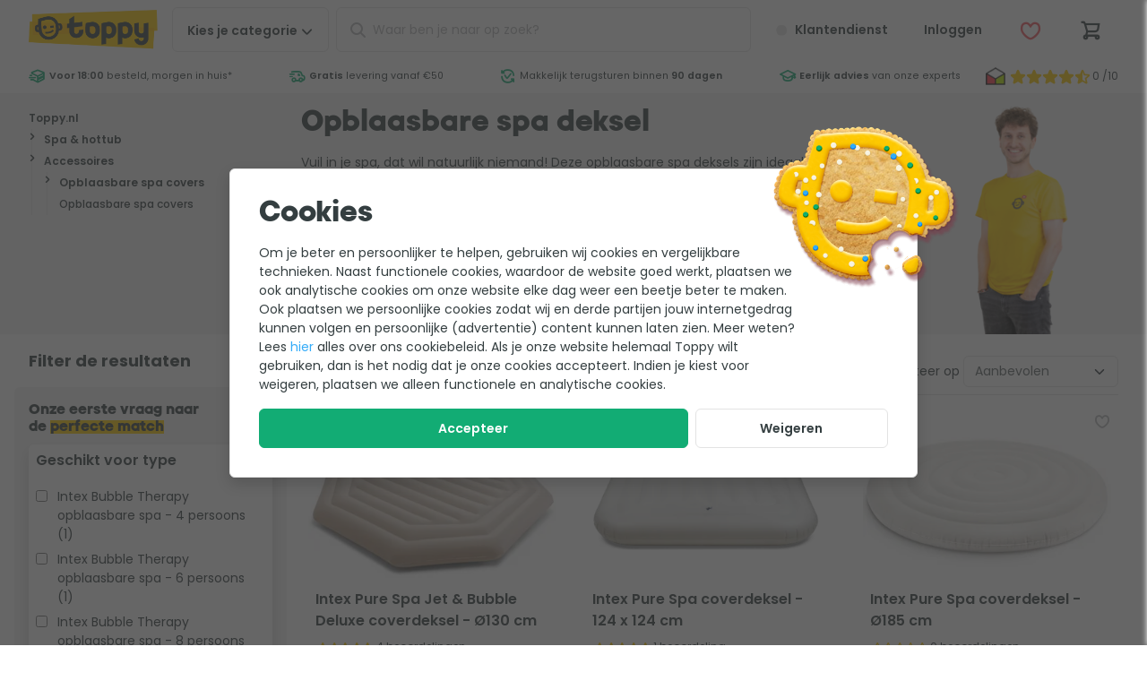

--- FILE ---
content_type: text/html; charset=UTF-8
request_url: https://www.toppy.be/category/2687/spa/accessoires/opblaasbare-spa-deksel.html
body_size: 35587
content:
<!DOCTYPE html>
<html
    lang="nl-be">
<head>
    <style>[x-cloak] {
            display: none !important;
        }</style>

    <title>Opblaasbare spa deksel kopen? Wij helpen je kiezen!</title>
    <meta name="description" content="Opblaasbare spa deksel bij Toppy.nl ✓ Eerlijk en deskundig advies ✓ De nr. 1 spa-webshop ✓ Gratis verzending vanaf &euro;50"/>
    
    <meta name="robots" content="max-image-preview:large"/>
    

    <meta charset="utf-8">
<meta http-equiv="Content-Type" content="text/html; charset=utf-8"/>
<meta name="viewport" content="width=device-width, initial-scale=1.0, maximum-scale=1.0, minimum-scale=1.0"/>
<meta http-equiv="X-UA-Compatible" content="IE=edge,chrome=1"/>
<meta name="HandheldFriendly" content="true"/>
<meta name="MobileOptimized" content="320"/>
<meta name="theme-color" content="#ffcb01"/>
<meta name="format-detection" content="telephone=no"/>

<link rel="dns-prefetch" href="https://cdn.toppy.nl" crossorigin/>
<link rel="dns-prefetch" href="https://fonts.googleapis.com" crossorigin/>
<link rel="dns-prefetch" href="https://fonts.gstatic.com" crossorigin/>
<link rel="dns-prefetch" href="https://cdn.jsdelivr.net" crossorigin/>
<link rel="preload"
      href="https://cdn.toppy.nl/frontend/typpo/typpo-heavy.css"
      as="style"/>
<link rel="preload"
      href="https://cdn.toppy.nl/frontend/ycon/ycon.css"
      as="style"/>
<link rel="preload" href="https://cdn.toppy.nl/frontend/images/logo-toppy.7fa97825.png" as="image"/>
<link rel="icon" type="image/png" sizes="32x32" href="https://cdn.toppy.nl/frontend/images/favicon/production/favicon-32.b797ff5d.png"/>
<link rel="icon" type="apple-touch-icon" sizes="196x196"
      href="https://cdn.toppy.nl/frontend/images/favicon/production/favicon-196.ecba5d65.png"/>
<link rel="search" type="application/opensearchdescription+xml" title="Toppy" href="/opensearch.xml"/>


    <link rel="canonical" href="https://www.toppy.be/category/2687/spa/accessoires/opblaasbare-spa-deksel.html"/>
    
    

                <style>html{line-height:1.15;-webkit-text-size-adjust:100%}h1{font-size:2em;margin:.67em 0}hr{box-sizing:content-box;height:0;overflow:visible}a{background-color:transparent}strong{font-weight:bolder}small{font-size:80%}img{border-style:none}button,input{font-family:inherit;font-size:100%;line-height:1.15;margin:0}button,input{overflow:visible}button{text-transform:none}[type=button],[type=submit],button{-webkit-appearance:button}[type=button]::-moz-focus-inner,[type=submit]::-moz-focus-inner,button::-moz-focus-inner{border-style:none;padding:0}[type=button]:-moz-focusring,[type=submit]:-moz-focusring,button:-moz-focusring{outline:1px dotted ButtonText}::-webkit-file-upload-button{-webkit-appearance:button;font:inherit}template{display:none}.footer__nav-xs__list__link a,.footer__usp__list a,.header__wishlist__dropdown a,.s-headerUsp__grade__link,.s-headerUsp__usps a{color:inherit}.s-modal{height:100%;left:0;min-height:100vh;min-height:calc(var(--vh,1vh)*100);overflow-x:hidden;overflow-y:auto;text-align:center;top:0;width:100vw;z-index:1001}.s-modal__wrapper{border:1px solid #e3e3e3;border-radius:.375rem;box-shadow:0 7px 16px 0 rgba(0,0,0,.15);display:inline-block;margin:4rem 0;max-width:60rem;position:relative;text-align:left;width:90%;z-index:1002}.s-modal__overlay,.s-modal__wrapper{animation:fade-in-overlay .2s ease-in-out}.s-modal__overlay{background-color:rgba(51,51,51,.4);height:100%;left:0;position:fixed;top:0;width:100vw;z-index:1001}@media (min-width:36rem){.s-modal__wrapper{margin:2rem 0;width:90%}}@media (max-width:59.99875rem){.s-modal__wrapper{width:95%}}@media (max-width:47.99875rem){.s-modal__wrapper{margin:2rem 0;width:95%}}.btn.btn-full,.btn.c-closeButton,.footer__contact__link,.footer__copyright__paymethods,.header__cart__counter,.header__login span,.header__login__counter,.header__nav,.header__search .c-searchButton,.header__wishlist span,.header__wishlist__counter,.s-breadcrumb__crumbpath li{text-align:center}.icon,.s-headerUsp__grade__link{vertical-align:top}.header__search .c-searchButton,.header__wishlist__dropdown:after{background:#ffcb01}.header__cart__counter,.header__login__counter,.header__wishlist__counter{background:#12ac74}.alertBar,.header__search .c-closeButton i{background:#f5f5f5}.header__mainbar,.header__mainbar>.container,.header__wishlist__dropdown,.s-cartOverlay__wrapper,.s-cartOverlay__wrapper .s-cartOverlay__cartSummary,.s-modal__wrapper,.s-searchAutoComplete{background:#fff}.header__cart .btn,.header__customerService .btn,.header__login .btn,.header__wishlist .btn{background:0 0}.header__background{background:rgba(0,0,0,.4)}#header,.footer__usp__list,.header__cart,.header__login,.header__mainbar,.header__search,.header__search .c-closeButton,.header__wishlist,.s-breadcrumb,.s-cartOverlay__header,.s-cartOverlay__wrapper,.s-headerUsp,.s-headerUsp__grade,.s-headerUsp__grade__kiyoh,.s-headerUsp__usps li,.s-searchAutoComplete,form{position:relative}.footer__usp__list i,.header__cart__counter,.header__foldout,.header__login__counter,.header__nav__mobile__close,.header__search .c-closeButton i,.header__search .c-searchButton,.header__search__actions,.header__search__icon,.header__wishlist__counter,.header__wishlist__dropdown,.s-cartOverlay__wrapper .s-cartOverlay__cartSummary,.search-autocomplete{position:absolute}.header__background,.s-cartOverlay,.s-cartOverlay__background,.s-modal{position:fixed}.btn.c-closeButton,.footer__usp,.header .container,.header__group,.o-pageCard,.o-pageCard.wide,.s-breadcrumb-mobile,.s-breadcrumb__container,.s-breadcrumb__crumbpath,.s-breadcrumb__crumbpath ul,.s-cartOverlay__header,.s-cartOverlay__wrapper,.s-cartOverlay__wrapper .s-cartOverlay__cartSummary,.s-headerUsp__container{display:flex}.o-pageCard.wide,.s-cartOverlay__wrapper,.s-cartOverlay__wrapper .s-cartOverlay__cartSummary{flex-direction:column}.s-breadcrumb__crumbpath ul,.s-headerUsp__usps ul{flex-wrap:wrap}.s-breadcrumb__crumbpath{flex-wrap:nowrap}.footer__usp__list,.header__search,.o-addedProduct,.s-breadcrumb__crumbpath,.s-headerUsp__usps{flex:1 1 auto}.header__group{justify-content:flex-end}.btn.c-closeButton{justify-content:center}.header .container,.s-cartOverlay__header{justify-content:space-between}.s-headerUsp__usps ul{justify-content:space-around}.btn.c-closeButton,.header .container,.s-breadcrumb__crumbpath ul,.s-cartOverlay__header,.s-headerUsp__grade__kiyoh{align-items:center}.footer__usp{align-items:stretch}.footer__usp__list,.o-pageCard__text{align-self:center}.header__nav__mobile__close,.o-addedProduct,.o-pageCard,.s-cartOverlay__wrapper .s-cartOverlay__cartSummary,.s-headerUsp__container,.s-headerUsp__grade,.s-headerUsp__grade__kiyoh,.s-headerUsp__usps ul{height:100%}.header__background{height:100vh}.o-pageCard{min-height:3.125rem}.footerUsp--title .labels img{max-height:3.125rem}.header{max-height:100vh}#header,.btn.btn-full,.header__background,.header__foldout,.header__nav .btn,.header__nav__mobile__close,.header__wishlist__dropdown,.o-pageCard,.o-pageCard.wide .o-pageCard__image,.s-cartOverlay__wrapper .s-cartOverlay__cartSummary,form{width:100%}.s-cartOverlay__background{width:100vw}.grid-2{grid-template-columns:repeat(2,1fr)}.grid-2>.col{width:100%/2}.grid-3{grid-template-columns:repeat(3,1fr)}.grid-3>.col{width:100%/3}.grid{display:flex!important;flex-wrap:wrap}.grid>.col{margin:0!important;padding-bottom:.5rem;padding-right:.5rem}@media (min-width:36rem){.grid-s-3{grid-template-columns:repeat(3,1fr)}.grid-s-3>.col{width:100%/3}}@media (min-width:48rem){.grid-m-2{grid-template-columns:repeat(2,1fr)}.grid-m-2>.col{width:100%/2}}@media (min-width:60rem){.grid-l-4{grid-template-columns:repeat(4,1fr)}.grid-l-4>.col{width:100%/4}}@media (min-width:70rem){.grid-xl-5{grid-template-columns:repeat(5,1fr)}.grid-xl-5>.col{width:100%/5}}@supports (display:grid) or (display:-ms-grid){.gap-default{grid-gap:.5rem}.grid{display:grid!important;padding:0!important}.grid>.col{min-width:auto!important}.grid{display:grid;grid-auto-flow:row;margin:0;position:static}.grid>.col{padding:0;width:auto}@media (min-width:48rem){.gap-m-wide{grid-gap:1rem}}@media (min-width:70rem){.gap-xl-wide{grid-gap:1rem}}}body,html{color:#343e40;font-family:Poppins,Helvetica,Arial,system-ui,sans-serif;font-size:1rem;font-style:normal;font-weight:400;letter-spacing:normal;line-break:auto;line-height:1.5em;text-align:start;text-align:left;text-shadow:none;text-transform:none;white-space:normal;word-break:normal;word-spacing:normal}a,body,html{text-decoration:none}a{color:#35acf8}strong{font-weight:600}.heading-xs{font-family:Typpo,Helvetica,Arial,system-ui,sans-serif;font-weight:400;line-height:1.1em}.heading-xs{font-size:1.25rem}.text-grey{color:#b7b9ba}.text-grey-light{color:#e3e3e3}.text-yellow{color:#ffcb01}.text-success{color:#12ac74}.text-danger{color:#f3575e}.text-info{color:#35acf8}.c-pageTitle{font-family:Typpo,Helvetica,Arial,system-ui,sans-serif;font-size:1.5rem;font-weight:400;line-height:1.1em}.c-sectionTitle{font-size:1rem;font-weight:700}.c-bodyText,.c-sectionTitle{line-height:1.5em;margin-bottom:1rem}.c-bodyText{font-size:.875rem;font-weight:400}.c-cardTitle{font-size:.875rem;font-weight:600;line-height:1.5em}.c-cardLink,.c-cardSub,.c-cardText{font-size:.75rem;font-weight:400;line-height:1.5em}.c-footerTitle{font-size:.875rem;font-weight:600;line-height:1.5em}.c-footerText{font-size:.75rem}.c-footerText{font-weight:500;line-height:1.5em}@media (min-width:70rem){.c-pageTitle{font-family:Typpo,Helvetica,Arial,system-ui,sans-serif;font-size:2rem;font-weight:400;line-height:1.1em}.c-sectionTitle{font-size:1.125rem;font-weight:700;line-height:1.5em}.c-bodyText{font-weight:400}.c-bodyText,.c-cardTitle{font-size:1rem;line-height:1.5em}.c-cardTitle{font-weight:600}.c-cardText{font-size:.875rem;font-weight:400;line-height:1.5em}.c-cardSub{font-size:.75rem;font-weight:400;line-height:1.5em}.c-footerTitle{font-size:1rem;font-weight:600;line-height:1.5em}.c-footerText{font-size:.875rem}.c-footerText{font-weight:500;line-height:1.5em}}.c-richText{font-size:.875rem;font-weight:400;line-height:1.5em;line-height:1.8em;text-wrap:pretty}.c-richText p{margin-bottom:1em}.c-richText p{font-size:.875rem;font-weight:400;line-height:1.5em;line-height:1.8em}.btn,a.btn{text-decoration:none}.btn{background:#fff;border:1px solid #e3e3e3;border-radius:.375rem;color:#343e40;display:inline-block;font-size:.75rem;font-weight:600;line-height:1.5em;line-height:1em!important;padding:1em 1.5em}.btn.btn-outline{border-color:#e3e3e3}.btn.btn-clear{color:#fff}.btn.btn-outline{background-color:#fff;color:#343e40}.btn.btn-full{padding-left:.5rem;padding-right:.5rem}.btn.btn-clear{border:0;color:#343e40}.btn-success{background:#12ac74;border-color:#12ac74;color:#fff}.btn.c-closeButton{border-radius:100%;height:45px;min-width:45px;width:45px}@media (min-width:70rem){.btn{font-size:.875rem}}.form-control{background-clip:padding-box;background-color:#fff;border:1px solid #e3e3e3;border-radius:.375rem;color:#5f6768;display:block;font-size:1rem;line-height:1.5;padding:.375rem .75rem;width:100%}.form-control::-ms-expand{background-color:transparent;border:0}.form-control::-moz-placeholder{color:#b7b9ba;opacity:1}.form-control[type=text]{height:3.125rem}ul.list{list-style:none;margin:0;padding-left:0}ul.list li>*{line-height:1.5em}ul.list-s>li>*{display:block;padding:.5em 0}ul.list-xl>li>*{display:block;padding:1.25em 0}[class*=" icon-"]:before{display:block;font-family:ycon!important;-moz-osx-font-smoothing:grayscale;-webkit-font-smoothing:antialiased;font-style:normal!important;font-variant:normal!important;font-weight:400!important;speak:none;text-transform:none!important}.icon{font-size:1.25em;text-align:center;text-decoration:none!important;vertical-align:middle}.icon-xxs{font-size:.75rem;min-width:12px}.icon-xs{font-size:.875rem;min-width:14px}.icon-m{font-size:1.25rem;min-width:20px}.icon-l{font-size:1.5rem;min-width:24px}.icon-xl{font-size:1.75rem;min-width:28px}.icon-xxl{font-size:2rem;min-width:32px}.icon[class*=icon-star-]{width:4.5em}.icon__before{margin-right:.25em}.icon__after{margin-left:.25em}@keyframes fade-in-overlay{0%{opacity:0}to{opacity:.65}}.section-l{margin-bottom:3rem;margin-top:3rem}.section-xl{margin-bottom:4rem;margin-top:4rem}@media (min-width:60rem){.section-l{margin-bottom:4rem;margin-top:4rem}.section-xl{margin-bottom:6rem;margin-top:6rem}}picture{display:flex;height:100%;width:100%}picture>img{height:auto}picture>img{max-height:100%;-o-object-fit:contain;object-fit:contain;width:100%}img:not([src]):not([srcset]){visibility:hidden!important}img{font-size:0;max-width:100%}html *{box-sizing:border-box;font-style:normal}html{height:100%;height:-webkit-fill-available;height:-moz-available;height:stretch}body,html{overflow-x:hidden}body{margin:0;min-height:100vh;min-height:-webkit-fill-available;min-height:-moz-available;min-height:stretch;padding:0}a,h1,h2,p,span{margin:0}.container{margin-left:auto;margin-right:auto;max-width:82rem;padding-left:1rem;padding-right:1rem}@media (min-width:36rem){.container{padding-left:2rem;padding-right:2rem}}.alertBar>div{border-bottom:1px solid;border-color:#e3e3e3;margin:0;padding:.25rem;text-align:center}.alertBar>div>span{display:inline-block;font-size:.675rem;line-height:1.25em}body:before{content:"0";display:none;visibility:hidden}@media (min-width:36rem){body:before{content:"576"}}@media (min-width:48rem){body:before{content:"768"}}@media (min-width:60rem){body:before{content:"960"}}@media (min-width:70rem){body:before{content:"1120"}}@media (min-width:82rem){body:before{content:"1312"}}.hide{display:none!important}.header__customerService,.header__login__menu,.header__login__name,.header__nav__desktop,.header__nav__desktop span,.header__nav__mobile__close,.o-addedProduct,.s-cartOverlay__background,.s-headerUsp__grade,.s-headerUsp__grade__link{display:none}.header__nav__desktop p,.s-breadcrumb__crumbpath li{display:inline}.header__search .c-closeButton,.icon,.s-breadcrumb__crumbpath li,.s-headerUsp__usps li{display:inline-block}.c-backButton,.header__logo img,.header__search .c-searchButton,.header__wishlist__dropdown,.header__wishlist__dropdown:after{display:block}.s-headerUsp__grade__kiyoh{display:inline-flex}@media (min-width:36rem){.footer__copyright__paymethods,.footer__nav-xs,.footer__usp{display:none}}@media (min-width:48rem){.hide--m{display:none!important}.s-headerUsp__grade__link{display:inline-block}.header__customerService,.header__login{display:block}}@media (min-width:60rem){.visible--l{display:block!important}.header__nav__mobile{display:none}.header__nav__desktop,.header__search{display:block}}@media (min-width:70rem){.header__nav__desktop span{display:inline-block}}.header__foldout{left:-100%;opacity:0}@media (min-width:60rem){.header__foldout{padding-left:1rem;padding-right:1rem;top:100%!important;width:100%;z-index:2}}.s-breadcrumb{font-size:.75rem;line-height:1.5em}.s-breadcrumb__container{margin-left:.5rem;margin-right:.5rem}.s-breadcrumb__crumbpath{margin:0}.s-breadcrumb__crumbpath li>*{line-height:1.5rem!important}.s-breadcrumb__crumbpath li a,.s-breadcrumb__crumbpath li span{padding-left:.5rem;padding-right:.5rem}.s-breadcrumb__crumbpath li:first-child a{padding-left:0}.s-breadcrumb-mobile{padding:.5rem}.s-breadcrumb-tablet{display:none}.s-breadcrumb .s-headerUsp__grade{height:45px}.s-breadcrumb .s-headerUsp__grade__link{line-height:45px}.s-breadcrumb .s-headerUsp__besteTuinWebwinkel{align-items:center;border-left:1px solid #e3e3e3;display:flex;margin-left:.5rem;padding-left:.5rem}.s-breadcrumb .s-headerUsp__besteTuinWebwinkel img{width:50px}@media (min-width:36rem){.s-breadcrumb-mobile{display:none}.s-breadcrumb-tablet{display:flex}}@media (min-width:60rem){.s-breadcrumb{background-color:#f5f5f5}.s-breadcrumb__container{margin-left:auto;margin-right:auto;margin-top:0;max-width:82rem;padding-left:2rem;padding-right:2rem}.s-breadcrumb .s-headerUsp__grade{display:flex}}@media (min-width:70rem){.s-breadcrumb__crumbpath li a,.s-breadcrumb__crumbpath li span{padding-left:1rem;padding-right:1rem}}@media (min-width:82rem){.s-breadcrumb .s-headerUsp__grade{margin-right:0}}.header__search__icon{left:0;line-height:50px;margin-left:.75rem;opacity:1}.header__search__back{display:none}.header__search__background{background:rgba(0,0,0,.1);display:none;height:calc(var(--vh,1vh)*100);left:0;position:fixed;top:0;width:100vw;z-index:-1}.header__search input{padding-left:2.5rem!important}.header__search__actions{height:100%;overflow:hidden;right:0;top:0;width:45px}.header__search .c-searchButton{border:0;left:45px;line-height:47px;margin:0;opacity:1;padding:0;top:1px;width:50px}.header__search .c-closeButton{background:0 0!important;border:0!important;height:100%!important;line-height:1em!important;opacity:0}.header__search .c-closeButton i{border-radius:100%;display:inline-block;font-size:.8rem;height:1.25rem;left:50%;line-height:1rem!important;min-height:1.25rem;min-width:1.25rem;padding:.125rem;top:50%;transform:translate(-50%,-50%);width:1.25rem}@media (min-width:60rem){.header__search{bottom:auto;left:auto;position:inherit;z-index:auto}}@media (max-width:59.99875rem){.header__search{background-color:#f5f5f5;padding:.25rem;top:3rem;transform:translateY(0);width:100%;z-index:-1}.header__search,.header__search__back{left:0;position:absolute}.header__search__back{display:inline-block;line-height:50px;margin-left:.75rem;opacity:1;width:20px}}@media (max-width:59.99875rem){.header__search__background{background:#fff}.header__search__actions{height:100%;overflow:hidden;right:0;top:0;width:25px}}@media (max-width:59.99875rem){.header__search .c-searchButton{display:none}.header__search .s-searchAutoComplete{border-bottom:0;border-radius:0;box-shadow:none;margin-top:1rem;max-height:100vh;min-height:100vh;overflow:scroll}}@media (min-width:48rem) and (max-width:59.99875rem){.header__search{top:4.2rem!important}}@media (min-width:400px) and (max-width:959px){.header__search{background-color:#f5f5f5;padding:.25rem;top:3.9rem;transform:translateY(0);width:100%;z-index:-1}.header__search,.header__search__back{left:0;position:absolute}.header__search__back{display:inline-block;line-height:50px;margin-left:.75rem;opacity:1;width:20px}}@media (min-width:400px) and (max-width:959px){.header__search__background{background:#fff}.header__search__actions{height:100%;overflow:hidden;position:absolute;right:0;top:0;width:25px}}@media (min-width:400px) and (max-width:959px){.header__search .c-searchButton{display:none}.header__search .s-searchAutoComplete{border-bottom:0;border-radius:0;box-shadow:none;margin-top:0;max-height:100vh;min-height:100vh;overflow:scroll}}@media (min-width:400px) and (max-width:767px){.header__search{padding:0!important}.header__search .c-input{padding:.5rem!important}.header__search__back,.header__search__icon{margin-top:.5rem!important}}@media (max-width:59.99875rem){.header__search{padding:0!important}.header__search .c-input{background-color:#f5f5f5;padding:.5rem}.header__search__back,.header__search__icon{margin-top:.5rem!important}}@media (max-width:400px){.header__search .s-searchAutoComplete{margin-top:1.2rem}.header__search .c-input{padding:.25rem}.header__search__back,.header__search__icon{margin-top:.25rem!important}}#header{top:0;z-index:10}#pageContent{padding-top:47px}@media (min-width:25rem){#pageContent{opacity:1;padding-top:65px}}@media (min-width:60rem){#pageContent{padding-top:0}}.header .container{padding:.5rem}.header__mainbar{z-index:3}.header__mainbar>.container{position:relative}.header__foldout{top:0;z-index:2}.header__background{height:calc(var(--vh,1vh)*100);left:0;opacity:0;top:0;z-index:1}.header__cart,.header__group,.header__login,.header__wishlist{flex:0 0 auto}.header__logo{flex:1 1 auto}.header__group{order:1}.header__cart .btn,.header__customerService .btn,.header__login .btn,.header__wishlist .btn{position:relative}.header .btn,.header input{font-size:.875rem;height:45px;line-height:45px!important;padding:0 .5rem}.header__logo img{max-height:45px}.header__nav{margin-left:.5rem;order:2}.header__nav__mobile__close{left:0;top:0}.header__nav .btn{border-radius:.375rem}.header__cart,.header__login,.header__wishlist{margin-right:0!important}.header__cart__counter,.header__login__counter,.header__wishlist__counter{border-radius:100%;color:#fff;font-family:Typpo,Helvetica,Arial,system-ui,sans-serif;font-size:.75rem;font-weight:500;font-weight:400;height:1.2rem;height:19px;line-height:1.5em;line-height:1.2rem;min-width:19px;right:0;top:0}.header__login,.header__wishlist{border:none;border-radius:.375rem}.header__wishlist>div .btn{font-weight:400;height:auto;line-height:1em!important;margin-top:.5rem;padding:.75rem}.header__wishlist__dropdown{border:1px solid #e3e3e3;border-top-right-radius:0;left:0;top:3.5rem;width:270px;z-index:990}.header__wishlist__dropdown ul{margin-bottom:.5rem;margin-top:.5rem}.header__wishlist__dropdown:after{content:"";height:4px}.header__login__title,.header__wishlist__title{border-bottom:1px solid #e3e3e3;margin-left:1rem;margin-right:1rem;margin-top:1rem;padding-bottom:.5rem;padding-top:.5rem}.header__wishlist__content{margin:1rem}@media (min-width:36rem){.header__nav .btn{padding-left:1rem;padding-right:1rem}.header__login__name{display:inline-block;max-width:80px;min-width:63px;overflow:hidden;text-overflow:ellipsis;vertical-align:top;white-space:nowrap}.header__wishlist span{display:inline-block;overflow:hidden;text-overflow:ellipsis;vertical-align:top;white-space:nowrap}}@media (min-width:48rem){.header .btn,.header input{height:50px;line-height:50px!important}.header__cart,.header__group,.header__login,.header__wishlist{margin-left:.5rem}.header__login__counter{display:none}}@media (min-width:60rem){.header .container{padding-left:2rem;padding-right:2rem}.header__mainbar{z-index:auto}.header__nav{margin-right:.5rem;order:0!important;z-index:3}.header__logo{flex:0 0 auto;margin-right:.5rem}}@media (min-width:70rem){.header .btn{padding-left:1rem;padding-right:1rem}}@media (max-width:47.99875rem){.header__login__name{display:none}}@media (max-width:400px){.header__nav__mobile{border-radius:100%!important;width:2.5rem!important}.header__nav__mobile__close span,.header__nav__mobile__open span{display:none}.header__logo img{max-height:2.5rem}.header__nav{height:2.5rem;width:2.5rem}.header__nav i{margin-left:0!important}.header__group,.header__logo,.header__nav{max-height:2.5rem}.header__search i{line-height:2.5rem!important}.header__search .search-autocomplete{top:1.4rem!important}.header__search input{height:2.5rem!important;line-height:2.5rem!important}.header .btn{height:2.5rem;line-height:calc(2.5rem - 2px)!important;width:2.5rem!important}.header .container{padding:.25rem}}.search-autocomplete{display:none;margin-top:.25rem;width:100%!important}.s-searchAutoComplete{animation:scale-drop-down-typeahead .25s cubic-bezier(.1,1.45,.35,1);border-bottom:4px solid #ffcb01;border-radius:.375rem;box-shadow:0 7px 16px 0 rgba(0,0,0,.15);max-height:75vh;overflow:auto;transform-origin:top}.s-searchAutoComplete .o-results{height:100vh;overflow-y:auto;padding-bottom:10rem}@media (min-width:36rem){.search-autocomplete{margin-top:0!important}}@media (min-width:400px) and (max-width:576px){.search-autocomplete{margin-top:0!important}}@media (min-width:60rem){.search-autocomplete{margin-top:.5rem!important;min-width:500px}.search-autocomplete .o-results{height:auto;overflow-y:unset;padding-bottom:0}.s-searchAutoComplete{max-height:90vh}}.s-cartOverlay{left:100%;top:0;width:100%;z-index:1010}.s-cartOverlay__wrapper{height:calc(var(--vh,1vh)*100);z-index:1}.s-cartOverlay__wrapper .s-cartOverlay__cartSummary{flex-grow:1;left:0;padding-top:4rem;top:0}.s-cartOverlay__header{border-bottom:1px solid #e3e3e3;padding:.25rem 1rem;z-index:2}.s-cartOverlay__header p{margin-bottom:0}.s-cartOverlay__background{animation:fade-in-overlay .2s ease-in-out;background:rgba(0,0,0,.2);bottom:0;height:calc(var(--vh,1vh)*100);left:0;right:0;top:0}.o-addedProduct{overflow:auto;padding-bottom:1rem;padding-left:1rem;padding-right:1rem}.o-addedProduct__navigation{display:flex;flex-direction:row;justify-content:space-between;margin-bottom:2rem;width:100%}@media (min-width:36rem){.s-cartOverlay__header{padding-bottom:.5rem;padding-top:.5rem}.o-addedProduct{padding:1rem}}.s-headerUsp{height:32px;margin-bottom:.5rem;margin-top:-.5rem;z-index:1}.s-headerUsp-showImage{height:38px;margin-top:0}.s-headerUsp-showImage li>*{line-height:38px}.s-headerUsp__container{margin-left:auto;margin-right:auto;max-width:82rem}.s-headerUsp__usps{font-size:.675rem;margin:0;max-width:none;padding-left:0;padding-right:0}.s-headerUsp__usps li,.s-headerUsp__usps ul{text-align:center}.s-headerUsp__usps ul{display:flex!important;overflow:hidden}.s-headerUsp__usps li{margin-right:.5rem;white-space:nowrap}.s-headerUsp__usps li>*{line-height:38px!important}.s-headerUsp__grade{margin-left:1rem;white-space:nowrap}.s-headerUsp__grade p{font-size:.875rem;font-weight:700;letter-spacing:.025em;line-height:1.5em;line-height:1.8rem;margin-left:.5rem;width:30px}.s-headerUsp__grade img{min-width:22px;width:22px}.s-headerUsp__grade__kiyoh{color:#343e40;padding:.25rem}.s-headerUsp__grade__link{line-height:38px}@media (min-width:48rem){.s-headerUsp__container{padding-left:2rem;padding-right:2rem}}@media (min-width:60rem){.s-headerUsp{background:#fff;margin-bottom:0;margin-left:0;margin-right:0}.s-headerUsp ul{justify-content:space-between}}@media (min-width:36rem){.footerUsp--title .labels img{max-height:2.5rem}}.footer__contact__link{margin-bottom:.25rem;margin-top:.25rem;padding-left:2rem;padding-right:2rem}.footer__contact__link a.c-footerTitle{color:#343e40}.footer__nav-xs{margin-bottom:2rem;margin-top:2rem}.footer__nav-xs__list__link{border-bottom:1px solid #e3e3e3}.footer__nav-xs__list__link:first-child{border-top:1px solid #e3e3e3}.footer__labels__trustlogos .o-footerUspShoppingAwards{display:inline-block}.footer__labels__trustlogos img{padding-left:.5rem;padding-right:.5rem}.footer__copyright__paymethods{padding:1rem}.footer__usp{margin:0}.footer__usp__list{padding-left:1.5rem}.footer__usp__list i{left:0}@media (max-width:59.99875rem){.footer__labels__trustlogos img{padding-left:0;padding-right:0}}@media (min-width:48rem){.footer__labels__trustlogos .o-footerUspShoppingAwards{display:none}}.s-cookieWall{align-items:center;display:none;justify-content:center}.s-cookieWall__wrapper{margin:10% 0}.s-cookieWall__image{position:absolute;right:-.5rem;top:-1.5rem;width:8rem}.s-cookieWall__content{padding:.5rem}.s-cookieWall__content__header{font-family:Typpo,Helvetica,Arial,system-ui,sans-serif;font-size:2rem;font-weight:400;line-height:1.1em;margin-bottom:1rem;margin-top:2rem}.s-cookieWall__content p{display:inline-block;margin-bottom:1rem;max-width:38rem}.s-cookieWall__button{display:flex;flex-wrap:wrap;width:100%}.s-cookieWall__button__accept{flex-grow:3;padding-left:.5rem;padding-right:.5rem}.s-cookieWall__overlay{background-color:rgba(51,51,51,.75)}@media (min-width:48rem){.s-cookieWall__wrapper{max-width:48rem}.s-cookieWall__image{position:absolute;right:-3rem;top:-3rem;width:13rem}.s-cookieWall__content{padding:2rem}.s-cookieWall__content__header{margin-top:0}.s-cookieWall__content p{display:inline-block;max-width:38rem}}.o-pageCard{border:1px solid #e3e3e3;border-radius:.375rem;box-shadow:none;overflow:hidden;padding:.25rem}.o-pageCard__image{height:3.3rem;min-width:30%;width:30%}.o-pageCard__image img{-o-object-fit:contain;object-fit:contain}.o-pageCard__text{color:#343e40;padding-left:.5rem}.o-pageCard__text>*{margin:0;padding:0}.o-pageCard.wide{box-shadow:none;padding:0;text-align:center}.o-pageCard.wide .o-pageCard__image{border-radius:.375rem;height:5rem;margin-left:auto;margin-right:auto;max-width:100%}.o-pageCard.wide .o-pageCard__image img{padding:.5rem}.o-pageCard.wide .o-pageCard__text{justify-content:space-between;padding:0 .5rem .5rem;width:100%}.o-pageCard.wide .o-pageCard__text p{font-weight:500}@media (min-width:60rem){.o-pageCard.wide{border:none;padding:0;text-align:left}.o-pageCard.wide .o-pageCard__image{background-color:#f5f5f5;height:8rem}.o-pageCard.wide .o-pageCard__image img{mix-blend-mode:darken}}@media (min-width:60rem) and (prefers-color-scheme:dark){.o-pageCard.wide .o-pageCard__image img{mix-blend-mode:none!important}}@media (min-width:60rem){.o-pageCard.wide .o-pageCard__text{display:flex;padding:.5rem 0}.o-pageCard.wide .o-pageCard__text:after{content:"\e009";float:right;font-family:ycon,sans-serif!important;font-size:1em}}.c-image{max-inline-size:100%;-o-object-fit:contain;object-fit:contain;-o-object-position:center center;object-position:center center}.c-image__background{position:absolute;z-index:-1}.c-image__background{height:100%;-o-object-fit:cover;object-fit:cover;width:100%}.c-image__rounded{border-radius:.625rem}.c-image__wrapper{display:block;position:relative}.c-image__wrapper__4-3{aspect-ratio:4/3}.c-image__wrapper__16-9{aspect-ratio:16/9}.o-mobileContactCard__card__link a{color:inherit}.o-mobileContactCard__card,.s-breadcrumb__crumbpath li{text-align:center}.o-mobileContactCard__cards{background:#f5f5f5}.o-truncate__default .o-truncate__text,.o-truncate__wrapper{background:#fff}.o-mobileContactCard__cards,.o-truncate__default .o-truncate__line,.o-truncate__default .o-truncate__text,.o-truncate__default .o-truncate__text:after,.s-breadcrumb{position:relative}.header__foldout,.o-mobileContactCard__card__link,.o-truncate__wrapper{position:absolute}.o-mobileContactCard__cards,.o-pageCard,.o-pageCard.wide,.s-breadcrumb-mobile,.s-breadcrumb__container,.s-breadcrumb__crumbpath,.s-breadcrumb__crumbpath ul{display:flex}.o-pageCard.wide{flex-direction:column}.s-breadcrumb__crumbpath ul{flex-wrap:wrap}.s-breadcrumb__crumbpath{flex-wrap:nowrap}.o-mobileContactCard__card,.s-breadcrumb__crumbpath{flex:1 1 auto}.o-mobileContactCard__card__link,.s-breadcrumb__crumbpath ul{align-items:center}.o-pageCard__text{align-self:center}.o-mobileContactCard__card__link{height:4rem}.o-pageCard{height:100%}.o-pageCard{min-height:3.125rem}.header{max-height:100vh}.o-mobileContactCard__card__link,.o-mobileContactCard__card__link a,.o-pageCard,.o-pageCard.wide .o-pageCard__image,.o-truncate__wrapper{width:100%}.grid-2{grid-template-columns:repeat(2,1fr)}.grid-2>.col{width:100%/2}.grid-3{grid-template-columns:repeat(3,1fr)}.grid-3>.col{width:100%/3}.grid{display:flex!important;flex-wrap:wrap}.grid>.col{margin:0!important;padding-bottom:.5rem;padding-right:.5rem}@media (min-width:36rem){.grid-s-3{grid-template-columns:repeat(3,1fr)}.grid-s-3>.col{width:100%/3}}@media (min-width:48rem){.grid-m-2{grid-template-columns:repeat(2,1fr)}.grid-m-2>.col{width:100%/2}}@media (min-width:60rem){.grid-l-4{grid-template-columns:repeat(4,1fr)}.grid-l-4>.col{width:100%/4}}@media (min-width:70rem){.grid-xl-5{grid-template-columns:repeat(5,1fr)}.grid-xl-5>.col{width:100%/5}}@supports (display:grid) or (display:-ms-grid){.gap-default{grid-gap:.5rem}.grid{display:grid!important;padding:0!important}.grid>.col{min-width:auto!important}.grid{display:grid;grid-auto-flow:row;margin:0;position:static}.grid>.col{padding:0;width:auto}@media (min-width:48rem){.gap-m-wide{grid-gap:1rem}}@media (min-width:70rem){.gap-xl-wide{grid-gap:1rem}}}.hide{display:none!important}.o-mobileContactCard__card__link{display:none}.s-breadcrumb__crumbpath li{display:inline}.o-alphabetList.truncated .o-truncate__text .icon-ch-down,.o-mobileContactCard__card__link a,.s-breadcrumb__crumbpath li{display:inline-block}@media (min-width:36rem){.o-mobileContactCard{display:none!important}.s-pageCardBar.fit{display:block}}@media (min-width:48rem){.hide--m{display:none!important}}@media (min-width:60rem){.visible--l{display:block!important}}.header__foldout{left:-100%;opacity:0}@media (min-width:60rem){.header__foldout{padding-left:1rem;padding-right:1rem;top:100%!important;width:100%;z-index:2}}.o-mobileContactCard__title{font-size:.875rem;font-weight:600;line-height:1.5em;margin-bottom:1rem;padding-left:1rem;padding-right:1rem}.o-mobileContactCard__title a{color:#343e40}.o-mobileContactCard__cards{padding-bottom:4rem}.o-mobileContactCard__card{border-bottom:1px solid #e3e3e3;border-right:1px solid #e3e3e3;padding-bottom:1rem;padding-top:1rem}.o-mobileContactCard__card__link{bottom:0;left:0;padding-bottom:.25rem;padding-top:.25rem}.o-mobileContactCard__card__link a{font-size:.875rem;font-weight:500;line-height:1.5em}.o-mobileContactCard__card:last-child{border-right:none}.o-alphabetList.truncated .o-truncate__text:after{display:none}@media (min-width:36rem){.o-alphabetList .o-truncate__wrapper{display:none}}.s-categoryHeader__nav>.c-pageTitle{margin-bottom:1.5rem}.s-categoryHeader__description{font-size:.75rem;line-height:1.5em;margin-bottom:0!important;padding-bottom:1.5rem}@media (max-width:47.99875rem){.s-categoryHeader__description{padding-right:2rem}.s-categoryHeader__description__content{margin-bottom:0!important}}@media (min-width:48rem){.s-categoryHeader__container{padding-top:2rem}.s-categoryHeader__description{font-size:.875rem;line-height:1.5em}}.s-breadcrumb{font-size:.75rem;line-height:1.5em}.s-breadcrumb__container{margin-left:.5rem;margin-right:.5rem}.s-breadcrumb__crumbpath{margin:0}.s-breadcrumb__crumbpath li>*{line-height:1.5rem!important}.s-breadcrumb__crumbpath li a,.s-breadcrumb__crumbpath li span{padding-left:.5rem;padding-right:.5rem}.s-breadcrumb__crumbpath li:first-child a{padding-left:0}.s-breadcrumb-mobile{padding:.5rem}.s-breadcrumb-tablet{display:none}.s-breadcrumb .s-headerUsp__grade{height:45px}.s-breadcrumb .s-headerUsp__grade__link{line-height:45px}.s-breadcrumb .s-headerUsp__besteTuinWebwinkel{align-items:center;border-left:1px solid #e3e3e3;display:flex;margin-left:.5rem;padding-left:.5rem}.s-breadcrumb .s-headerUsp__besteTuinWebwinkel img{width:50px}@media (min-width:36rem){.s-breadcrumb-mobile{display:none}.s-breadcrumb-tablet{display:flex}}@media (min-width:60rem){.s-breadcrumb{background-color:#f5f5f5}.s-breadcrumb__container{margin-left:auto;margin-right:auto;margin-top:0;max-width:82rem;padding-left:2rem;padding-right:2rem}.s-breadcrumb .s-headerUsp__grade{display:flex}}@media (min-width:70rem){.s-breadcrumb__crumbpath li a,.s-breadcrumb__crumbpath li span{padding-left:1rem;padding-right:1rem}}@media (min-width:82rem){.s-breadcrumb .s-headerUsp__grade{margin-right:0}}.o-pageCard{border:1px solid #e3e3e3;border-radius:.375rem;box-shadow:none;overflow:hidden;padding:.25rem}.o-pageCard__image{height:3.3rem;min-width:30%;width:30%}.o-pageCard__image img{-o-object-fit:contain;object-fit:contain}.o-pageCard__text{color:#343e40;padding-left:.5rem}.o-pageCard__text>*{margin:0;padding:0}.o-pageCard.wide{box-shadow:none;padding:0;text-align:center}.o-pageCard.wide .o-pageCard__image{border-radius:.375rem;height:5rem;margin-left:auto;margin-right:auto;max-width:100%}.o-pageCard.wide .o-pageCard__image img{padding:.5rem}.o-pageCard.wide .o-pageCard__text{justify-content:space-between;padding:0 .5rem .5rem;width:100%}.o-pageCard.wide .o-pageCard__text p{font-weight:500}@media (min-width:60rem){.o-pageCard.wide{border:none;padding:0;text-align:left}.o-pageCard.wide .o-pageCard__image{background-color:#f5f5f5;height:8rem}.o-pageCard.wide .o-pageCard__image img{mix-blend-mode:darken}}@media (min-width:60rem) and (prefers-color-scheme:dark){.o-pageCard.wide .o-pageCard__image img{mix-blend-mode:none!important}}@media (min-width:60rem){.o-pageCard.wide .o-pageCard__text{display:flex;padding:.5rem 0}.o-pageCard.wide .o-pageCard__text:after{content:"\e009";float:right;font-family:ycon,sans-serif!important;font-size:1em}}.o-truncate__wrapper{bottom:0;box-shadow:0 -8px 8px -8px rgba(0,0,0,.25);left:0;z-index:1}.o-truncate__default.o-truncate__wrapper{padding-bottom:1rem;padding-top:1rem}.o-truncate__default .o-truncate__text{border:1px solid #e3e3e3;border-radius:.375rem;color:#343e40;font-size:.875rem;line-height:1.5em;margin-left:auto;margin-right:auto;padding:.5rem 1rem;width:-webkit-fit-content;width:-moz-fit-content;width:fit-content;z-index:3}.o-truncate__default .o-truncate__text .icon-ch-down{color:#35acf8;display:none}.o-truncate__default .o-truncate__text:after{color:#35acf8;content:"\e009";font-family:ycon;font-size:1rem;margin-left:.5rem;margin-top:.5rem;top:3px}.o-truncate__default .o-truncate__line{border-color:#e3e3e3;border-top:1px solid #e3e3e3;top:-20px;z-index:2}@media (min-width:48rem){.o-truncate__default .o-truncate__text{float:right;margin-left:0;margin-right:0}}@media (min-width:60rem){.o-truncate__default .o-truncate__text{float:right;margin-left:0;margin-right:0}.o-truncate__default .o-truncate__text:after{display:none}.o-truncate__default .o-truncate__text .icon-ch-down{display:inline-block}}</style>
                <script type="text/javascript">
    window.BASE_URL = 'https://www.toppy.be/';
    window.STORE_CODE = 'toppybe';
    window.RECAPTCHA_CONFIG = {"enabled": true, "siteKey": "6Le-NY8UAAAAAF6nhI9ABUER8Kemeg29fIqB_qFg"}</script>
</script>

                
                <meta property="og:title" content="Opblaasbare spa deksel"/>
	<meta property="og:description" content="Opblaasbare spa deksel bij Toppy.nl ✓ Eerlijk en deskundig advies ✓ De nr. 1 spa-webshop ✓ Gratis verzending vanaf €50"/>
	<meta property="og:type" content="website"/>
	<meta property="og:url" content="https://www.toppy.be/category/2687/spa/accessoires/opblaasbare-spa-deksel.html"/>
	<meta property="og:image" content="https://cdn.toppy.nl/catalog/category/netspa_opblaasbare_coverdeksel_rond.jpg"/>
	
        <script type="text/javascript">
        window.dataLayer = window.dataLayer || [];
        window.feature_flag = {"menu_lazy":true,"privacy_decline_btn":true,"split_shipment":true,"zo_gefixt":true,"zogeregeld_react":true};
                dataLayer.push({"pageType":"catalog_category_view_products","list":"other","autoLinkerDomains":["toppy.be","toppy.nl","toppy.de"],"department":"Spa & hottub [634]","country":"BE","language":"nl_BE","store":"toppybe","currency":"EUR"});
            </script>
            <script>(function (w, d, s, l, i) {
    w[l] = w[l] || [];
    w[l].push({
        'gtm.start':
            new Date().getTime(), event: 'gtm.js'
    });
    var f = d.getElementsByTagName(s)[0],
        j = d.createElement(s), dl = l != 'dataLayer' ? '&l=' + l : '';
    j.async = true;
    j.src =
        'https://www.googletagmanager.com/gtm.js?id=' + i + dl;
    f.parentNode.insertBefore(j, f);
})(window, document, 'script', 'dataLayer', 'GTM-TBD928X');</script>

    </head>
<body
    @body-add-class.window="$el.classList.add($event.detail);"
    @body-remove-class.window="$el.classList.remove($event.detail)"
    x-data="{}"
    class="            category-layered
    ">

    
    <section
    id="header"
    class="header"
    x-data="window.headerFactory()"
    :class="{'open': menu.open, 'no-shadow': noShadow}">
    <!--[if lte IE 11]>
    <div class="alertBox c-cardText" style="z-index:10000; text-align:center; width:100%; margin-bottom:0;">
        <p>
            Het lijkt er op dat je een verouderde browser gebruikt. Misschien wordt het eens tijd deze te updaten, dat verbetert je webervaring én je veiligheid.<br>
            <a href="https://browser-update.org/update-browser.html"
               style="display:inline-block; margin-top:0.5rem; padding:0.75em 1em; background: #fefefe; border-radius:4px;">
                update je browser
            </a>
        </p>
    </div>
    <![endif]-->
    <div class="header__mainbar">
                
        
            <div class="alertBar hide"><div><span class="c-cardSub"></span></div></div>
        
                <div class="container">

            <div class="header__logo">
    <a href="/" title="Toppy">
        <img src="https://cdn.toppy.nl/frontend/images/logo-toppy.7fa97825.png" alt="Toppy - Het leukste voor tuin & outdoor"/>
    </a>
</div>


            <div class="header__nav" id="menu-button">
                <a href="/ons-assortiment"
                       @click.prevent="window.fl('menu_click') ? window.tagHelper.dispatch(window.events.menu.MENU_TOGGLE, {isOverflowToggled: true}) : false"
                       @mouseenter="window.fl('menu_click') ? window.tagHelper.dispatch(window.events.menu.MENU_PRELOAD): window.tagHelper.dispatch(window.events.menu.MENU_OPEN, {isOverflowToggled: true})"
                       class="btn btn-outline header__nav__desktop"><span>Kies je&nbsp;</span><p>categorie</p><i class="icon icon-ch-down icon__after icon-xs"></i></a>                <a href="#" class="btn btn-outline header__nav__mobile">
                    <div class="header__nav__mobile__open"
                         @click.prevent="$dispatch(window.events.menu.MENU_OPEN)">
                        <span>Menu</span><i class="icon icon-menu icon__after"></i>
                    </div>
                    <div class="header__nav__mobile__close"
                         @click.prevent="$dispatch(window.events.menu.MENU_CLOSE, {now: true, isMainMenu: true})">
                        <span>Sluit</span>
                        <i
                            class="icon icon-cross icon-after"></i></div>
                </a>
            </div>
            <div class="header__search" :class="{'header__search__focus': focus || open}"
                x-data="window.quickSearchFactory($el)"            >
                <form class="form minisearch"
      action="/catalogsearch/result/"
      method="get"
      :class="{focus: focus, active: open}">
    <i class="icon icon-search header__search__icon text-grey icon-l"></i>
    <i class="icon icon-ch-left header__search__back text-info icon-l" :class="{hide: !focus}" x-bind="closeSearch"></i>
    <div class="c-input">
        <input type="text"
               class="form-control search"
               name="q"
               placeholder="Waar ben je naar op zoek?"
               x-ref="searchInput"
               autocomplete="off"
               x-bind="triggerSearch"
               x-model="queryText"
        />
    </div>
    <div
    class="search-autocomplete"
    style="width: 587.078px;"
    x-show="open"
    :class="{show: open}"
    @click.outside="isDesktop() ? (open = false) : ''">
    <div class="s-searchAutoComplete">
        <div class="o-results">
            <template x-if="queryText.length === 0 & previousSearchItems.length > 0">
                <dl role="listbox" class="s-searchAutoComplete__list">
                    <dt role="listbox" class="s-searchAutoComplete__title title-category">Eerder door jou gezocht</dt>
                    <template x-for="item in previousSearchItems" :key="index">
                        <a class="o-searchAutoCompleteCategory" :href=`/catalogsearch/result?q=${encodeURIComponent(item)}`>
                            <span class="qs-option-name" x-text="item"></span>
                        </a>
                    </template>
                </dl>
            </template>
            <div x-show="queryText.length > 0">
                <template x-if="suggestions.total > 0 && suggestions.hits.length > 0">
                    <dl role="listbox" class="s-searchAutoComplete__list">
                        <template x-for="suggestionHit in suggestions.hits.slice(0, suggestions.limit)">
                            <a class="o-searchAutoCompleteCategory"
                               :href="suggestionHit.url"
                               @click.prevent="suggestionHit.click($event.currentTarget)">
                                <span class="o-searchAutoCompleteCategory__content__title"
                                      x-html="suggestionHit.term">
                                </span>
                            </a>
                        </template>
                    </dl>
                </template>
                <template x-if="category.total > 0 && category.hits.length > 0">
                    <dl role="listbox" class="s-searchAutoComplete__list">
                        <dt role="listbox" class="s-searchAutoComplete__title title-category">Categorieën</dt>
                        <template x-for="categoryHit in category.hits.slice(0, suggestions.total > 0 ? category.limit - 3 : category.limit)">
                            <a class="o-searchAutoCompleteCategory"
                               :href="categoryHit.url"
                               @click.prevent="categoryHit.click($event.currentTarget)">
                                <div class="o-searchAutoCompleteCategory__content">
                                <span class="o-searchAutoCompleteCategory__content__title"
                                      x-html="categoryHit.label">
                                </span>
                                    <span class="o-searchAutoCompleteCategory__content__crumb"
                                          x-text="categoryHit.parent">
                                </span>
                                </div>
                            </a>
                        </template>
                    </dl>
                </template>
                <template x-if="product.total > 0 && product.hits.length > 0">
                    <dl role="listbox" class="s-searchAutoComplete__list">
                        <dt role="listbox" class="s-searchAutoComplete__title title-product">
                            <div class="c-title">Producten</div>
                            <div class="c-link">
                                <template x-if="queryText.length > 2">
                                    <a :href="'/catalogsearch/result?q='+ queryText">
                                        Bekijk alle resultaten
                                    </a>
                                </template>
                            </div>
                        </dt>

                        <template x-for="productHit in product.hits.slice(0, product.limit)" :key="productHit.id">
                            <a class="o-searchAutoCompleteProduct"
                               :href="productHit.url"
                               @click.prevent="productHit.click($event.currentTarget)">
                                <div class="o-searchAutoCompleteProduct__image">
                                    <picture>
                                        <source type="image/webp"
                                                :srcset="productHit.imageUrl.replace(/\.jpe?g$/, '.webp')"
                                                sizes="100vw">
                                        <img
                                            :src="productHit.imageUrl"
                                            sizes="100vw"
                                            :alt="productHit.label" />
                                    </picture>
                                </div>
                                <div class="o-searchAutoCompleteProduct__content">
                                    <div class="o-searchAutoCompleteProduct__content__title"
                                         x-html="productHit.label"></div>
                                    <div class="o-searchAutoCompleteProduct__content__price">
                                        <div class="price-box price-final_price">
                                    <span class="price-container price-final_price tax">
                                        <span class="price-wrapper">
                                            <span class="price"
                                                  x-html="productHit.price"></span>
                                        </span>
                                    </span>
                                        </div>
                                    </div>
                                </div>
                            </a>
                        </template>
                    </dl>
                </template>
                <template x-if="category.total < 1 && product.total < 1">
                    <dl>
                        <div class="c-message">Geen resultaten gevonden</div>
                    </dl>
                </template>
            </div>
        </div>
    </div>
</div>


    <input name="form_key" type="hidden" value="" />

    <div class="header__search__actions">
        <span class="btn c-closeButton"
      
              @click="clear()"
        ><i class="icon icon-cross icon-l text-grey"></i></span>
        <button x-bind:disabled="isButtonDisabled" type="submit" class="c-searchButton"><i
                class="icon icon-search icon-l"></i></button>
    </div>

    <div class="header__search__background" @click="clear()"></div>
</form>

            </div>
            <div class="header__group">
                <div class="header__customerService">
                    <a href="/klantenservice"
                           x-data="window.customerServiceFactory(true)"
                           class="btn btn-clear"
                           title="Naar klantenservice"><i :class="{'text-success': open}"
                               class="icon icon-circle-full icon-m text-grey-light icon__before"></i>Klantendienst
                        </a>                </div>
                <div class="header__login" x-data="accountDropdown('/customer/account/login')"
                     x-bind="wrapper">
                    <a href="/customer/account/login" class="btn btn-clear"
                       x-bind="trigger">
                        <i class="icon icon-account icon-xl hide--m"></i>
                        <span
                            :class="{'hide': !signedIn}"
                            class="header__login__counter hide">
                            <i class="icon icon-check"></i>
                        </span>
                        <span x-text="signedIn ? firstname : 'Inloggen' "
                              class="header__login__name"></span>
                    </a>
                    <div class="header__login__menu" x-bind="dialogue">
                        <p class="heading-xs header__login__title">Welkom!</p>
                        <div class=" s-infopageSideBar">
        <ul class="list list-s s-infopageSideBar__pageList">
        <li class="s-infopageSideBar__pageList__pageItem">
            <a class="c-cardText" href="/customer/account">Mijn Account</a>
        </li>
        <li class="s-infopageSideBar__pageList__pageItem">
            <a class="c-cardText" href="/customer/address">Mijn Adressen</a>
        </li>
        <li class="s-infopageSideBar__pageList__pageItem">
            <a class="c-cardText" href="/sales/order/history">Mijn Bestellingen</a>
        </li>
        <li class="s-infopageSideBar__pageList__pageItem">
            <a class="c-cardText" href="/sales/rma/history">Mijn Retouren</a>
        </li>
                <li class="s-infopageSideBar__pageList__pageItem">
            <a class="c-cardText" href="/review/customer}">Mijn Reviews</a>
        </li>
                                            </ul>
</div>

                        <a class="c-cardLink header__login__logout"
                           href="/customer/account/logout"
                           @click.prevent="window.tagHelper.dispatch(window.events.account.ACCOUNT_LOGOUT, {}, function() { window.location.href = $event.target.href; })">
                            Uitloggen
                        </a>
                    </div>

                </div>
                <div class="header__wishlist" x-data="wishlistDropdown('/wishlist')"
                     x-bind="wrapper">
                    <a href="#"
                       id="header-wishlist-btn"
                       class="btn btn-clear"
                       title="Bekijk de hele droomlijst"
                       x-bind="trigger"
                    ><i class="icon icon-heart icon-xl text-danger"
                           :class="{'icon-heart-full': counter, 'icon-heart': !counter}"></i><span
                            :class="{'hide': !counter}"
                            x-text="counter"
                            class="header__wishlist__counter hide">0</span></a><div class="header__wishlist__dropdown"
                         x-cloak
                         x-bind="dialogue"><p class="header__wishlist__title heading-xs">Jouw droomlijstje</p><div class="header__wishlist__content" x-cloak><div x-show="counter"><ul class="list list-s divider" x-data="wishlist"><template x-for="item in items" :key="item.id"><li><img :src="item.imageUrl" :alt="item.name"/><a :href="item.url" x-text="item.name"></a><a x-data="wishlistToggle(item.id, true)" x-bind="trigger"><i class="icon icon-trash text-danger" x-bind="icon"></i></a></li></template></ul><a href="/wishlist"
                                   class=" header__wishlist__btn btn btn-full"
                                   x-text="'Bekijk de hele droomlijst (' + counter + ')'"></a></div><template x-if="!counter"><div x-data="customer"><div class="header__wishlist__message c-cardText text-grey"
                                         x-cloak
                                         x-show="!counter && signedIn"><div>Helaas!</div><div>Je droomlijstje is nog leeg.</div></div><div class="header__wishlist__message c-cardText text-grey"
                                         x-cloak
                                         x-show="!counter && !signedIn">
                                        Je eigen droomlijst samenstellen?
                                        <a href='/customer/account/login'>Maak een account</a> of <a href='/customer/account/login'>log in</a> om je favoriete producten op te slaan.
                                    </div></div></template></div></div></div>                <div class="header__cart">
                    <a href="#"
                           id="header-cart-btn"
                           class="btn btn-clear"
                           title="Naar Winkelwagen"
                           x-data="{qty: null}"
                           @click.prevent="window.tagHelper.dispatch(window.events.checkout.CART_OPEN)"
                           @section-cart.window="qty = $event.detail.summary_count"><i class="icon icon-cart icon-xl"></i><span :class="{'hide': null === qty || 0 === qty}" x-text="qty"
                                  class="header__cart__counter hide">0</span></a>                </div>
            </div>
        </div>
    </div>
    </div>

    <div class="header__foldout" id="menu-container">
                    <div class="header__foldout" id="menu-placeholder">
                <div class="o-menuOverlay">
                    <div class="o-menuOverlay__departments">
                        <i class="icon icon-loading"></i>
                    </div>
                </div>
            </div>
                </div>

    <div class="header__background"
         @mouseenter="window.fl('menu_click') ? false : $dispatch(window.events.menu.MENU_CLOSE)"
         @click="$dispatch(window.events.menu.MENU_CLOSE)"></div>
</section>
<div
    class="s-cartOverlay"
    id="cart"
    x-data="window.cartOverlay()"
    :class="{'open': open}">

    <div class="s-cartOverlay__wrapper" x-data="window.cartFactory()">
        <div class="s-cartOverlay__header">
            <p class="c-sectionTitle">Winkelwagen</p>
            <span class="btn c-closeButton"
      
              @click.prevent="window.tagHelper.dispatch(window.events.checkout.CART_CLOSE)"
        ><i class="icon icon-cross icon-l text-grey"></i></span>
        </div>

        <div class="s-cartOverlay__cartSummary" id="minicart-content-wrapper"
             :class="{loading: loading}">

            <div class="o-addedProduct" :class="{'open': !!addedItem}">
                <template x-if="addedItem">
                    <div class="o-addedProduct__message">
                        <div class="o-addedProduct__message__content">
                            <p class="c-sectionTitle">Toegevoegd!</p>
                            <p class="c-cardText">Dit product zit nu in je <a href="#"
                                                                                            @click.prevent="hideAddedItem()">
                                    winkelwagen <i class="icon icon-ch-right icon-xxs"></i>
                                </a>
                            </p>
                        </div>
                        <div class="o-addedProduct__message__image">
                            <img :src="cart.addedItemImageUrl"/>
                            <i class="icon icon-check"></i>
                        </div>
                    </div>
                </template>
                <div :class="(cart.grandTotalAmount >= cart.freeShippingThresholdAmount) ?
                    'o-addedProduct__delivery full':
                    'o-addedProduct__delivery loading'">
                    <div>
                        <i class="icon icon-check text-success"
                           x-show="cart.grandTotalAmount >= cart.freeShippingThresholdAmount"></i>
                        <span x-text="(cart.grandTotalAmount - cart.shippingAmount) >= cart.freeShippingThresholdAmount ?
                        'Genoeg toegevoegd voor' :
                        'Nog €' + (cart.freeShippingThresholdAmount - (cart.grandTotalAmount - cart.shippingAmount)).toFixed(2) + ' tot'">
                        </span>
                        <span
                            :class="(cart.grandTotalAmount - cart.shippingAmount) >= cart.freeShippingThresholdAmount ? 'c-highlightedSuccess' : 'c-highlightedLoading'"
                            x-text="' gratis levering'"></span>
                    </div>
                    <div class="o-progressWrapper">
                        <div class="c-progressBar">
                            <div class="c-progressBar__progress"
                                 :class="((cart.grandTotalAmount - cart.shippingAmount) >= cart.freeShippingThresholdAmount) ? 'full' : 'loading'"
                                 :style="((cart.grandTotalAmount - cart.shippingAmount) >= cart.freeShippingThresholdAmount) ? 'width: 100%' : `width: ${(cart.grandTotalAmount - cart.shippingAmount) * 100 / cart.freeShippingThresholdAmount}%`">
                            </div>
                        </div>
                    </div>
                </div>
                <div class="o-addedProduct__navigation">
                    <small>
                        <a href="#" @click.prevent="window.tagHelper.dispatch(window.events.checkout.CART_CLOSE)">
                            <i class="icon icon-ch-left icon-xxs"></i> Verder winkelen
                        </a>
                    </small>
                    <small>
                        <a href="/bestellen/afrekenen/gegevens"
                           @click.prevent="toCheckout()">
                            Door naar bestellen <i class="icon icon-ch-right icon-xxs icon__after"></i>
                        </a>
                    </small>
                </div>
                <template x-if="loadingRecommendations || productRecommendations.length">
                    <div class="o-addedProduct__related">
                        <div class="o-addedProduct__related__products">
                            <div
                                class="o-addedProduct__related__title">Dit past perfect bij jouw product</div>
                            <template x-if="loadingRecommendations">
                                <template x-for="i in 3" :key="i">
                                    <div class="x-loading x-loading-inversed"
                                         style="min-height: 85px; border-radius: 0.375rem; padding: 0.25rem 0.5rem; margin-bottom: 0.5rem"></div>
                                </template>
                            </template>
                            <template x-if="productRecommendations.length">
                                <template x-for="item in productRecommendations" :key="item.id">
                                    <div class="o-overlayCombiCard">
    <div class="o-overlayCombiCard__image">
        <img :src="item.image.src" :alt="item.image.alt" />
    </div>
    <div class="o-overlayCombiCard__info">
        <a :href="item.url" class="o-overlayCombiCard__info__title c-cardText" x-html="item.name"></a>
        <div class="o-overlayCombiCard__info__order c-cardLink">
            <div>
                <div class="o-overlayCombiCard__info__price" x-text="item.price"></div>
            </div>
            <form @submit.prevent="submitData($el)" method="post" x-data="window.addToCartForm('/checkout/cart/add/uenc/%25uenc%25/product/'+ item.id, 'mini', {reset: false})">
                <input type="hidden" name="product" :value="item.id">
                <input type="hidden" name="qty" value="1"/>
                <button
            class="btn  btn-primary"
            type="submit"                                                                        x-bind="triggerOverlay"
                                    ><i class="icon icon-plus icon-xs"
                ></i><i class="icon icon-cart icon-xs"></i></button>
            </form>
        </div>
    </div>
</div>

                                </template>
                            </template>
                        </div>
                    </div>
                </template>
            </div>

            <template x-if="hasItems">
                <div class="s-cartOverlay__products open" :class="{'open': !addedItem}">
                    <template x-for="(item) in Object.values(items)" :key="item.id + '_' + item.total_incl">
                        <div class="o-productCartCard"
     :data-tm="item.tagmanager_json">
    <div class="o-productCartCard__image">
        <a :href="item.href">
            <picture>
                <img :src="item.src" :alt="item.name"/>
            </picture>
        </a>
    </div>
    <div class="o-productCartCard__product">
        <a :href="item.href">
            <div class="o-productCartCard__product__title c-cardText" x-html="item.name"></div>
            <div class="o-productCartCard__info__priceContainer">
                <div class="o-productCartCard__info__price"
                     x-html="item.bundle_discount_total ? item.bundle_discount_total : item.total_incl"></div>
                            </div>

        </a>
        <template x-if="item.options.length">
            <div class="o-productCartCard__options">
                <template x-if="item.productType == 'bundle'">
                    <template x-for="(option, index) in item.options" :key="index">
                        <div class="c-cardSub text-grey-dark"
                             x-html="option.value[0].replace(/^([0-9]+x)(.*?)$/i, '<span>$1</span>$2')"></div>
                    </template>
                </template>
                <template x-if="item.productType != 'bundle'">
                    <template x-for="(option, index) in item.options" :key="index">
                        <div class="c-cardSub text-grey-dark o-productCartCard__options__option"
                             x-text="option.value"></div>
                    </template>
                </template>
            </div>
        </template>
        <template x-if="item.children.length || item.free_products.length">
            <div class="o-productCartCard__subproduct">
                <template x-for="(child, index) in item.children" :key="index">
                    <div class="c-cardSub text-grey-dark">
                        <a :href="child.href">
                            <span  class="c-cardSub__text" x-text="child.qty + 'x'"></span>
                            <span class="c-cardSub__text" x-html="child.name"></span>
                        </a>
                        <div class="o-productCartCard__subproduct__price text-grey-dark"
                             x-show="child.bundle_discount_percent"
                             x-text="'-' + child.bundle_discount_percent + '%'">
                        </div>
                    </div>
                </template>
                <template x-for="(child, index) in item.free_products" :key="index">
                    <div class="c-cardSub text-grey-dark">
                        <a :href="child.href">
                            <span class="c-cardSub__text" x-text="child.qty + 'x'"></span>
                            <span class="c-cardSub__text" x-html="child.name"></span>
                        </a>
                        <div class="o-productCartCard__subproduct__price text-grey-dark">
                            gratis
                        </div>
                    </div>
                </template>
            </div>
        </template>

                                                                                                                                                                                                                                                                                                                                                                <div class="o-productCartCard__info">
            <label class="select-label" x-show="!item.isUnique">
                <select class="form-control" x-model="item.qty_edit" @change="item.update()" novalidate>
                    <template x-for="(qty) in item.qtyOptions" :key="qty">
                        <option :value="qty" x-text="qty" :selected="qty === item.qty_edit"></option>
                    </template>
                </select>
            </label>
            <span class="o-productCartCard__info__price__delete" @click="item.remove()">
                <i class="icon icon-trash text-danger"></i>
            </span>
        </div>
        <div class="o-productCartCard__message" x-show="item.messageBag.hasMessages()">
            <template x-if="item.messageBag.hasMessages()">
    <div role="message-container" x-html="item.messageBag.toHtml()"></div>
</template>

        </div>
    </div>
</div>

                    </template>
                    <div class="s-cartOverlay__products__cta c-cardSub text-info">
                        <span><a href="/checkout/cart">Winkelwagen wijzigen</a></span>
                        <span>
                            <a href="/bestellen/afrekenen/gegevens"
                               @click.prevent="toCheckout()">
                                Bestellen <i class="icon icon-ch-right icon-xxs icon__after"></i>
                            </a>
                        </span>
                    </div>
                </div>
            </template>
            <template x-if="!hasItems">
                <div class="s-cartOverlay__products open">
                    <div class="s-cartOverlay__products__empty">
                        <p class="c-cardSub x-loading">
                            Er zitten op dit moment geen producten in je winkelwagen.
                        </p>
                    </div>
                </div>
            </template>
            <template x-if="hasItems">
                <div class="s-cartOverlay__order">
                    <template x-if="cart.discountTotal">
                        <div class="s-cartOverlay__order__price c-cardText">
                            <div>
                                <span x-text="cart.discountTitle"></span>
                                <i class="icon icon-question-circle-full text-grey-dark"
                                   @click="cart.toggleDiscountDescription()"></i>
                                <div x-html="cart.discountDescription"
                                     x-show="cart.showDiscountDescription"></div>
                            </div>
                            <p x-html="cart.discountTotal"></p>
                        </div>
                    </template>
                    <div x-data="{showDetails: false}">
                        <div class="s-cartOverlay__order__price c-cardText">
                            <p class="s-cartOverlay__order__price__label"
                               @click="showDetails = !showDetails">Verzending
                                <i class="icon icon-question-box icon-xs"></i>
                            </p>
                            <p :class='{"text-info": cart.shippingAmount == 0}'
                               x-html="cart.shippingAmount > 0 ? cart.shippingTotal : '<b>gratis</b>'"></p>
                        </div>
                        <p class="s-cartOverlay__order__price__details" x-show="showDetails"
                           x-text="cart.freeShippingThresholdDescription">
                        </p>
                    </div>

                    <template x-if="cart.paymentFeeAmount != 0">
                        <div class="s-cartOverlay__order__price c-cardText">
                            <p>Betalingskosten</p>
                            <p x-html="cart.paymentFeeTotal"></p>
                        </div>
                    </template>

                    <div class="s-cartOverlay__order__price">
                        <p class="c-cardText">
                            <b>Totaal</b><br/>
                            <span x-show="cart.taxAmount > 0">
                                <small>Inclusief btw, recupel en bebat</small>
                            </span>
                        </p>
                        <div class="c-cardPrice__container">
                            <p class="c-cardPrice" x-html="cart.grandTotal"></p>
                                                    </div>

                    </div>
                    <div class="s-cartOverlay__order__discount">
                        <a href="#"
                           class="c-cardLink"
                           :class="{hide: coupon.open}"
                           @click.prevent="coupon.open = !coupon.open">
                            Ik heb een kortingscode
                        </a>
                        <form :class="{hide: !coupon.open}"
                              @submit.prevent="coupon.submit($event)"
                              action="/checkout/cart/couponPost"
                              method="post">
                            <div class="fieldgroup coupon" :class="{applied: coupon.hasCoupon}">
                                <input name="form_key" type="hidden" value="" :value="formKey"/>
                                <input type="hidden" name="remove" x-model="coupon.hasCoupon"/>
                                <div class="field" style="display: flex; flex-direction: row">
                                    <div class="control">
                                        <input
                                            type="text"
                                            name="coupon_code"
                                            class="form-control form-control-small"
                                            placeholder="kortingscode"
                                            x-model="coupon.couponCode"
                                            :disabled="coupon.hasCoupon || coupon.loading"/>
                                    </div>
                                    <div>
                                        <template x-if="!coupon.hasCoupon">
                                            <button
            class="btn "
            type="submit"                                                                        :disabled="coupon.loading"
                                    ><i class="icon icon-plus"
                                    :class="{&#039;icon-loading&#039;: coupon.loading, &#039;icon-plus&#039;: !coupon.loading}"
                ></i>
                        Voeg&nbsp;toe
                    </button>
                                        </template>
                                        <template x-if="coupon.hasCoupon">
                                            <button
            class="btn "
            type="submit"                                                                        :disabled="coupon.loading"
                                    ><i class="icon icon-cross"
                                    :class="{&#039;icon-loading&#039;: coupon.loading, &#039;icon-cross&#039;: !coupon.loading}"
                ></i>
                        Verwijder
                    </button>
                                        </template>
                                    </div>
                                </div>
                            </div>
                            <div class="o-productCartCard__message" x-show="coupon.messageBag.hasMessages()">
                                <template x-if="coupon.messageBag.hasMessages()">
    <div role="message-container" x-html="coupon.messageBag.toHtml()"></div>
</template>

                            </div>
                        </form>
                    </div>
                    <div class="s-cartOverlay__order__button">
                        <a href="/bestellen/afrekenen/gegevens"
           class="btn  btn-success btn-full"
                                                           @click.prevent="toCheckout()"
                                    >

                        Ik ga bestellen
                            <i class="icon icon-ch-right icon-end"
                ></i></a>
                    </div>
                    <div class="s-cartOverlay__order__payMethods hide visible--m">
                        <img src="https://cdn.toppy.nl/frontend/images/paymethods.4fe06ac4.png" alt="" class="lazy">
                    </div>
                </div>
            </template>
        </div>

    </div>

    <div class="s-cartOverlay__background" @click="toggle(false)"></div>
</div>





            <section id="pageContent">

    <div class="hide visible--l">
        <div class="s-headerUsp s-headerUsp-showImage">
    <div class="s-headerUsp__container">
        <div class="s-headerUsp__usps">
            <ul class="list">
                <li>
                    <a href="/klantenservice/levertijd-bezorging#levertijd"
                       x-data="window.stockScheduleFactory()"
                    >
                        <i class="icon icon-m icon-toppy-box-speed text-success"></i> <span x-html="textHighlighted">
                        Aangekocht <strong>voor 18:00</strong>, morgen in tuin</span>*
                    </a>
                </li>
                <li>
                    <a href="/klantenservice/bestellen#verzendkosten">
                        <i class="icon icon-m icon-car-speed text-success "></i>
                                                <strong>Gratis</strong> levering vanaf €50
                    </a>
                </li>
                <li>
                    <a href="/klantenservice/retouren">
                        <i class="icon icon-m icon-return-check text-success "></i>
                        Makkelijk terugsturen binnen <strong>90 dagen</strong>
                    </a>
                </li>
                <li>
                    <a href="/klantenservice/hulp-bij-je-keuze">
                        <i class="icon icon-m icon-expert text-success "></i>
                        <strong>Eerlijk advies</strong> van onze experts
                    </a>
                </li>
                <li>
                    <a href="/shoppingawards2023">
                        <i class="icon icon-m icon-award text-success"></i>
                        Beste tuin webwinkel 2023
                    </a>
                </li>
            </ul>
        </div>
                                    <div class="s-headerUsp__grade">
                    <a href="https://www.kiyoh.com/reviews/1046987/toppy?lang=nl" target="_blank"
                       class="s-headerUsp__grade__kiyoh">
                        <img data-src="https://cdn.toppy.nl/frontend/images/icons/thuiswinkel-icon.1ada3ba6.png"
                             alt="Beoordeeld met een 0"
                             class="lazy"/>
                        <p class="hide--m">0</p>
                    </a>
                    <a class="s-headerUsp__grade__link c-cardLink"
                       href="https://www.kiyoh.com/reviews/1046987/toppy?lang=nl"
                       target="_blank">
                        <i class="icon icon-m icon-star-4-5 text-yellow"></i> 0
                        /10
                    </a>
                </div>
                                    </div>
</div>

    </div>

            
    <div class="s-breadcrumb">
        <div class="s-breadcrumb__container">
                                            <div class="s-breadcrumb__crumbpath s-breadcrumb-mobile">
                                                                                                                                                                                                                                                <a href="https://www.toppy.be/category/641/spa/accessoires.html" class="c-backButton">
                                    <i class="icon icon-xxs icon-ch-left"></i>
                                                                            Accessoires
                                                                    </a>
                                                                                                                                            </div>
            
                    </div>
    </div>

                                                                                                                    <script type="application/ld+json">
{"@context":"https:\/\/schema.org","@type":"BreadcrumbList","itemListElement":[{"@type":"ListItem","position":1,"name":"Home","item":"https:\/\/www.toppy.be\/"},{"@type":"ListItem","position":2,"name":"Spa & hottub","item":"https:\/\/www.toppy.be\/category\/634\/spa.html"},{"@type":"ListItem","position":3,"name":"Accessoires","item":"https:\/\/www.toppy.be\/category\/641\/spa\/accessoires.html"},{"@type":"ListItem","position":4,"name":"Opblaasbare spa deksel","item":null}]}</script>

    
    
    <div class="s-catalogHeader">
    <div class="s-catalogHeader__container">
        <div class="s-catalogHeader__nav">
            <ul class="list list-xs">
                <li><a href="/">Toppy.nl</a></li>
                <li>
                                            <ul class="list inner-list list-xs">
                            <li>
                                <a href="https://www.toppy.be/category/634/spa.html">
                                    Spa &amp; hottub
                                </a>
                            </li>
                                                    </ul>
                                            <ul class="list inner-list list-xs">
                            <li>
                                <a href="https://www.toppy.be/category/641/spa/accessoires.html">
                                    Accessoires
                                </a>
                            </li>
                                                            <li>

                                    <ul class="list inner-list list-xs" x-data="{'hide': true}">
                                        <li>
                                            <a href="https://www.toppy.be/category/2687/spa/accessoires/opblaasbare-spa-deksel.html">
                                                Opblaasbare spa covers
                                            </a>
                                        </li>
                                                                                
                                                                                            <li>
                                                    <a href="https://www.toppy.be/category/5632/spa/accessoires/opblaasbare-spa-deksel/opblaasbare-spa-covers.html">
                                                        Opblaasbare spa covers
                                                    </a>
                                                </li>
                                                                                    
                                                                            </ul>
                                </li>
                                                    </ul>
                                    </li>
            </ul>
        </div>

                    <div class="s-catalogHeader__categoryInfo">
                <div class="s-catalogHeader__categoryInfo__text">
                    <h1 class="c-pageTitle s-catalogHeader__categoryInfo__text__title">
                        Opblaasbare spa deksel
                    </h1>
                    <div
                        class="s-catalogHeader__categoryInfo__text__description truncated"
                                                    x-data="{truncated: true}"
                            :class="{open: !truncated}"
                                            >
                        Vuil in je spa, dat wil natuurlijk niemand! Deze opblaasbare spa deksels zijn ideaal om het vuil buiten je spa te houden. Maar wellicht veel belangrijker nog, deze spa isolatie deksels zorgen ervoor dat de warmte van je spa beter vastgehouden wordt, je spa sneller opwarmt en je spa 100% geïsoleerd is. Let bij het kiezen van de juiste opblaasbare spa deksel goed op de vorm en maten van je spa. In deze categorie vind je voor elke opblaasbare spa wel een passende isolatie deksel. 
                                                    <div
            class="o-truncate__wrapper o-truncate__default "
                        @click="truncated = !truncated"                    ><div class="o-truncate__text"><i class="icon icon-ch-down  icon-xs hide" :class="truncated ? 'icon-ch-down' : 'icon-ch-up'"></i><span x-show="truncated">Lees meer</span><span x-show="!truncated" x-cloak>Lees minder</span><i class="icon icon-ch-down  icon-xs  icon__after" :class="truncated ? 'icon-ch-down' : 'icon-ch-up'"></i></div><div class="o-truncate__line"></div></div>
                                            </div>
                    <div class="s-catalogHeader__categoryInfo__text__subnav">
                        <div class="s-catalogHeader__categoryInfo__text__subnav__scroll">
                                                            <p x-data="{}"
                                   @click.prevent="$dispatch('layer-open')"
                                   class="c-filter btn btn-primary"
                                   x-cloak>
                                    <i class="icon icon-filter icon__before"></i>
                                    Gebruik een filter
                                </p>
                                                        <p class="c-compare btn btn-primary"
                               id="compareProductsMobileSubnav"
                               x-data="compareProducts"
                               x-bind="openOverlay"
                               x-show="items.length > 0"
                               x-cloak
                            >
                                <span>Vergelijk</span>
                            </p>
                                                                                                <a href="https://www.toppy.be/category/5632/spa/accessoires/opblaasbare-spa-deksel/opblaasbare-spa-covers.html" class="btn">
                                        Opblaasbare spa covers
                                    </a>
                                                                                    </div>
                    </div>
                </div>
                                    <div class="s-catalogHeader__categoryInfo__image">
                        <img data-src="https://cdn.toppy.nl/frontend/images/team/werknemer_toppy_3.cb7a22bf.png" alt="" class="lazy">
                    </div>
                            </div>
            </div>
</div>

    
<div class="s-productCatalog" x-data="window.catalogLayerFactory()">

    <div class="s-productCatalog__filter"
     :class="{open: open}"
     id="layer">
    <div class="s-productCatalog__filter__wrapper">
        <div class="wrapper">
            <div class="s-productCatalog__filter__title c-sectionTitle">
                <p>Filter de resultaten</p>
                <span class="btn c-closeButton"
      
              x-data="{}"
              @click.prevent="$dispatch(&#039;layer-close&#039;)"
        ><i class="icon icon-cross icon-l text-grey"></i></span>
            </div>
            <div class="s-productCatalog__filter__filterWrapper">
                
                                                                                                    
                    <div class="o-checkboxFilter-highlight">
    <div class="o-checkboxFilter-highlight__header">
        <p>Onze eerste vraag naar de&nbsp;<span>perfecte&nbsp;match</span></p>
        <img data-src="https://cdn.toppy.nl/frontend/images/team/werknemer_toppy_1.78a69f81.png" alt="" class="lazy">
    </div>
    <div
        class="o-checkboxFilter o-catalogFilter "
        data-filter-id="geschikt_voor_type_mf"
        id="filter_geschikt_voor_type_mf"
        x-data="{open: false}"
        :class="{'open': open}"
    >
                <p class="o-catalogFilter__title c-cardTitle"
           @click="open = !open">
                            Geschikt voor type
                        <i class="icon icon-ch-down icon-xs icon-end"></i>
        </p>
                    <div class="o-catalogFilter__options c-cardText"
     x-data="{truncate: true}">
    <ul class="list list-xs">
                            <li>
                <label for="option_geschikt_voor_type_mf_Intex-Bubble-Therapy-opblaasbare-spa-4-persoons"
                       title="Filter op Geschikt\u0020voor\u0020type - Intex\u0020Bubble\u0020Therapy\u0020opblaasbare\u0020spa\u0020\u002D\u00204\u0020persoons">
                    <input type="checkbox"
                           id="option_geschikt_voor_type_mf_Intex-Bubble-Therapy-opblaasbare-spa-4-persoons"
                           @change='$event.target.checked
                                ? $dispatch("layer-add-filter", {code: "geschikt_voor_type_mf", value: "Intex\u0020Bubble\u0020Therapy\u0020opblaasbare\u0020spa\u0020\u002D\u00204\u0020persoons"})
                                : $dispatch("layer-remove-filter", {code: "geschikt_voor_type_mf", value: "Intex\u0020Bubble\u0020Therapy\u0020opblaasbare\u0020spa\u0020\u002D\u00204\u0020persoons"})'
                           value="25527"
                         />
                    Intex Bubble Therapy opblaasbare spa - 4 persoons (1)
                </label>
            </li>
                    <li>
                <label for="option_geschikt_voor_type_mf_Intex-Bubble-Therapy-opblaasbare-spa-6-persoons"
                       title="Filter op Geschikt\u0020voor\u0020type - Intex\u0020Bubble\u0020Therapy\u0020opblaasbare\u0020spa\u0020\u002D\u00206\u0020persoons">
                    <input type="checkbox"
                           id="option_geschikt_voor_type_mf_Intex-Bubble-Therapy-opblaasbare-spa-6-persoons"
                           @change='$event.target.checked
                                ? $dispatch("layer-add-filter", {code: "geschikt_voor_type_mf", value: "Intex\u0020Bubble\u0020Therapy\u0020opblaasbare\u0020spa\u0020\u002D\u00206\u0020persoons"})
                                : $dispatch("layer-remove-filter", {code: "geschikt_voor_type_mf", value: "Intex\u0020Bubble\u0020Therapy\u0020opblaasbare\u0020spa\u0020\u002D\u00206\u0020persoons"})'
                           value="25528"
                         />
                    Intex Bubble Therapy opblaasbare spa - 6 persoons (1)
                </label>
            </li>
                    <li>
                <label for="option_geschikt_voor_type_mf_Intex-Bubble-Therapy-opblaasbare-spa-8-persoons"
                       title="Filter op Geschikt\u0020voor\u0020type - Intex\u0020Bubble\u0020Therapy\u0020opblaasbare\u0020spa\u0020\u002D\u00208\u0020persoons">
                    <input type="checkbox"
                           id="option_geschikt_voor_type_mf_Intex-Bubble-Therapy-opblaasbare-spa-8-persoons"
                           @change='$event.target.checked
                                ? $dispatch("layer-add-filter", {code: "geschikt_voor_type_mf", value: "Intex\u0020Bubble\u0020Therapy\u0020opblaasbare\u0020spa\u0020\u002D\u00208\u0020persoons"})
                                : $dispatch("layer-remove-filter", {code: "geschikt_voor_type_mf", value: "Intex\u0020Bubble\u0020Therapy\u0020opblaasbare\u0020spa\u0020\u002D\u00208\u0020persoons"})'
                           value="25529"
                         />
                    Intex Bubble Therapy opblaasbare spa - 8 persoons (1)
                </label>
            </li>
                    <li>
                <label for="option_geschikt_voor_type_mf_Intex-Greystone-Deluxe-opblaasbare-spa-4-persoons"
                       title="Filter op Geschikt\u0020voor\u0020type - Intex\u0020Greystone\u0020Deluxe\u0020opblaasbare\u0020spa\u0020\u002D\u00204\u0020persoons">
                    <input type="checkbox"
                           id="option_geschikt_voor_type_mf_Intex-Greystone-Deluxe-opblaasbare-spa-4-persoons"
                           @change='$event.target.checked
                                ? $dispatch("layer-add-filter", {code: "geschikt_voor_type_mf", value: "Intex\u0020Greystone\u0020Deluxe\u0020opblaasbare\u0020spa\u0020\u002D\u00204\u0020persoons"})
                                : $dispatch("layer-remove-filter", {code: "geschikt_voor_type_mf", value: "Intex\u0020Greystone\u0020Deluxe\u0020opblaasbare\u0020spa\u0020\u002D\u00204\u0020persoons"})'
                           value="25530"
                         />
                    Intex Greystone Deluxe opblaasbare spa - 4 persoons (1)
                </label>
            </li>
                    <li>
                <label for="option_geschikt_voor_type_mf_Intex-Greystone-Deluxe-opblaasbare-spa-6-persoons"
                       title="Filter op Geschikt\u0020voor\u0020type - Intex\u0020Greystone\u0020Deluxe\u0020opblaasbare\u0020spa\u0020\u002D\u00206\u0020persoons">
                    <input type="checkbox"
                           id="option_geschikt_voor_type_mf_Intex-Greystone-Deluxe-opblaasbare-spa-6-persoons"
                           @change='$event.target.checked
                                ? $dispatch("layer-add-filter", {code: "geschikt_voor_type_mf", value: "Intex\u0020Greystone\u0020Deluxe\u0020opblaasbare\u0020spa\u0020\u002D\u00206\u0020persoons"})
                                : $dispatch("layer-remove-filter", {code: "geschikt_voor_type_mf", value: "Intex\u0020Greystone\u0020Deluxe\u0020opblaasbare\u0020spa\u0020\u002D\u00206\u0020persoons"})'
                           value="25531"
                         />
                    Intex Greystone Deluxe opblaasbare spa - 6 persoons (1)
                </label>
            </li>
                    <li class="o-catalogFilter__options__additional hide" :class="{hide: truncate}">
                <label for="option_geschikt_voor_type_mf_Intex-Greywood-Deluxe-opblaasbare-spa-4-persoons"
                       title="Filter op Geschikt\u0020voor\u0020type - Intex\u0020Greywood\u0020Deluxe\u0020opblaasbare\u0020spa\u0020\u002D\u00204\u0020persoons">
                    <input type="checkbox"
                           id="option_geschikt_voor_type_mf_Intex-Greywood-Deluxe-opblaasbare-spa-4-persoons"
                           @change='$event.target.checked
                                ? $dispatch("layer-add-filter", {code: "geschikt_voor_type_mf", value: "Intex\u0020Greywood\u0020Deluxe\u0020opblaasbare\u0020spa\u0020\u002D\u00204\u0020persoons"})
                                : $dispatch("layer-remove-filter", {code: "geschikt_voor_type_mf", value: "Intex\u0020Greywood\u0020Deluxe\u0020opblaasbare\u0020spa\u0020\u002D\u00204\u0020persoons"})'
                           value="25532"
                         />
                    Intex Greywood Deluxe opblaasbare spa - 4 persoons (1)
                </label>
            </li>
                    <li class="o-catalogFilter__options__additional hide" :class="{hide: truncate}">
                <label for="option_geschikt_voor_type_mf_Intex-Greywood-Deluxe-opblaasbare-spa-6-persoons"
                       title="Filter op Geschikt\u0020voor\u0020type - Intex\u0020Greywood\u0020Deluxe\u0020opblaasbare\u0020spa\u0020\u002D\u00206\u0020persoons">
                    <input type="checkbox"
                           id="option_geschikt_voor_type_mf_Intex-Greywood-Deluxe-opblaasbare-spa-6-persoons"
                           @change='$event.target.checked
                                ? $dispatch("layer-add-filter", {code: "geschikt_voor_type_mf", value: "Intex\u0020Greywood\u0020Deluxe\u0020opblaasbare\u0020spa\u0020\u002D\u00206\u0020persoons"})
                                : $dispatch("layer-remove-filter", {code: "geschikt_voor_type_mf", value: "Intex\u0020Greywood\u0020Deluxe\u0020opblaasbare\u0020spa\u0020\u002D\u00206\u0020persoons"})'
                           value="25533"
                         />
                    Intex Greywood Deluxe opblaasbare spa - 6 persoons (1)
                </label>
            </li>
                    <li class="o-catalogFilter__options__additional hide" :class="{hide: truncate}">
                <label for="option_geschikt_voor_type_mf_Intex-Jet-Bubble-Deluxe-opblaasbare-spa-4-persoons"
                       title="Filter op Geschikt\u0020voor\u0020type - Intex\u0020Jet\u0020\u0026\u0020Bubble\u0020Deluxe\u0020opblaasbare\u0020spa\u0020\u002D\u00204\u0020persoons">
                    <input type="checkbox"
                           id="option_geschikt_voor_type_mf_Intex-Jet-Bubble-Deluxe-opblaasbare-spa-4-persoons"
                           @change='$event.target.checked
                                ? $dispatch("layer-add-filter", {code: "geschikt_voor_type_mf", value: "Intex\u0020Jet\u0020\u0026\u0020Bubble\u0020Deluxe\u0020opblaasbare\u0020spa\u0020\u002D\u00204\u0020persoons"})
                                : $dispatch("layer-remove-filter", {code: "geschikt_voor_type_mf", value: "Intex\u0020Jet\u0020\u0026\u0020Bubble\u0020Deluxe\u0020opblaasbare\u0020spa\u0020\u002D\u00204\u0020persoons"})'
                           value="25534"
                         />
                    Intex Jet & Bubble Deluxe opblaasbare spa - 4 persoons (1)
                </label>
            </li>
                    <li class="o-catalogFilter__options__additional hide" :class="{hide: truncate}">
                <label for="option_geschikt_voor_type_mf_Intex-Jet-Bubble-Deluxe-opblaasbare-spa-6-persoons"
                       title="Filter op Geschikt\u0020voor\u0020type - Intex\u0020Jet\u0020\u0026\u0020Bubble\u0020Deluxe\u0020opblaasbare\u0020spa\u0020\u002D\u00206\u0020persoons">
                    <input type="checkbox"
                           id="option_geschikt_voor_type_mf_Intex-Jet-Bubble-Deluxe-opblaasbare-spa-6-persoons"
                           @change='$event.target.checked
                                ? $dispatch("layer-add-filter", {code: "geschikt_voor_type_mf", value: "Intex\u0020Jet\u0020\u0026\u0020Bubble\u0020Deluxe\u0020opblaasbare\u0020spa\u0020\u002D\u00206\u0020persoons"})
                                : $dispatch("layer-remove-filter", {code: "geschikt_voor_type_mf", value: "Intex\u0020Jet\u0020\u0026\u0020Bubble\u0020Deluxe\u0020opblaasbare\u0020spa\u0020\u002D\u00206\u0020persoons"})'
                           value="25535"
                         />
                    Intex Jet & Bubble Deluxe opblaasbare spa - 6 persoons (1)
                </label>
            </li>
                    <li class="o-catalogFilter__options__additional hide" :class="{hide: truncate}">
                <label for="option_geschikt_voor_type_mf_Lay-Z-Spa-Cabo-HydroJet-Pro"
                       title="Filter op Geschikt\u0020voor\u0020type - Lay\u002DZ\u0020Spa\u0020Cabo\u0020HydroJet\u0020Pro">
                    <input type="checkbox"
                           id="option_geschikt_voor_type_mf_Lay-Z-Spa-Cabo-HydroJet-Pro"
                           @change='$event.target.checked
                                ? $dispatch("layer-add-filter", {code: "geschikt_voor_type_mf", value: "Lay\u002DZ\u0020Spa\u0020Cabo\u0020HydroJet\u0020Pro"})
                                : $dispatch("layer-remove-filter", {code: "geschikt_voor_type_mf", value: "Lay\u002DZ\u0020Spa\u0020Cabo\u0020HydroJet\u0020Pro"})'
                           value="25538"
                         />
                    Lay-Z Spa Cabo HydroJet Pro (1)
                </label>
            </li>
                    <li class="o-catalogFilter__options__additional hide" :class="{hide: truncate}">
                <label for="option_geschikt_voor_type_mf_Lay-Z-Spa-Grenada-AirJet"
                       title="Filter op Geschikt\u0020voor\u0020type - Lay\u002DZ\u0020Spa\u0020Grenada\u0020AirJet">
                    <input type="checkbox"
                           id="option_geschikt_voor_type_mf_Lay-Z-Spa-Grenada-AirJet"
                           @change='$event.target.checked
                                ? $dispatch("layer-add-filter", {code: "geschikt_voor_type_mf", value: "Lay\u002DZ\u0020Spa\u0020Grenada\u0020AirJet"})
                                : $dispatch("layer-remove-filter", {code: "geschikt_voor_type_mf", value: "Lay\u002DZ\u0020Spa\u0020Grenada\u0020AirJet"})'
                           value="25539"
                         />
                    Lay-Z Spa Grenada AirJet (1)
                </label>
            </li>
                    <li class="o-catalogFilter__options__additional hide" :class="{hide: truncate}">
                <label for="option_geschikt_voor_type_mf_Lay-Z-Spa-Havana-AirJet-Plus"
                       title="Filter op Geschikt\u0020voor\u0020type - Lay\u002DZ\u0020Spa\u0020Havana\u0020AirJet\u0020Plus">
                    <input type="checkbox"
                           id="option_geschikt_voor_type_mf_Lay-Z-Spa-Havana-AirJet-Plus"
                           @change='$event.target.checked
                                ? $dispatch("layer-add-filter", {code: "geschikt_voor_type_mf", value: "Lay\u002DZ\u0020Spa\u0020Havana\u0020AirJet\u0020Plus"})
                                : $dispatch("layer-remove-filter", {code: "geschikt_voor_type_mf", value: "Lay\u002DZ\u0020Spa\u0020Havana\u0020AirJet\u0020Plus"})'
                           value="25540"
                         />
                    Lay-Z Spa Havana AirJet Plus (1)
                </label>
            </li>
                    <li class="o-catalogFilter__options__additional hide" :class="{hide: truncate}">
                <label for="option_geschikt_voor_type_mf_Lay-Z-Spa-Hawaii-AirJet"
                       title="Filter op Geschikt\u0020voor\u0020type - Lay\u002DZ\u0020Spa\u0020Hawaii\u0020AirJet">
                    <input type="checkbox"
                           id="option_geschikt_voor_type_mf_Lay-Z-Spa-Hawaii-AirJet"
                           @change='$event.target.checked
                                ? $dispatch("layer-add-filter", {code: "geschikt_voor_type_mf", value: "Lay\u002DZ\u0020Spa\u0020Hawaii\u0020AirJet"})
                                : $dispatch("layer-remove-filter", {code: "geschikt_voor_type_mf", value: "Lay\u002DZ\u0020Spa\u0020Hawaii\u0020AirJet"})'
                           value="25541"
                         />
                    Lay-Z Spa Hawaii AirJet (1)
                </label>
            </li>
                    <li class="o-catalogFilter__options__additional hide" :class="{hide: truncate}">
                <label for="option_geschikt_voor_type_mf_Lay-Z-Spa-Helsinki-AirJet-Plus"
                       title="Filter op Geschikt\u0020voor\u0020type - Lay\u002DZ\u0020Spa\u0020Helsinki\u0020AirJet\u0020Plus">
                    <input type="checkbox"
                           id="option_geschikt_voor_type_mf_Lay-Z-Spa-Helsinki-AirJet-Plus"
                           @change='$event.target.checked
                                ? $dispatch("layer-add-filter", {code: "geschikt_voor_type_mf", value: "Lay\u002DZ\u0020Spa\u0020Helsinki\u0020AirJet\u0020Plus"})
                                : $dispatch("layer-remove-filter", {code: "geschikt_voor_type_mf", value: "Lay\u002DZ\u0020Spa\u0020Helsinki\u0020AirJet\u0020Plus"})'
                           value="25542"
                         />
                    Lay-Z Spa Helsinki AirJet Plus (1)
                </label>
            </li>
                    <li class="o-catalogFilter__options__additional hide" :class="{hide: truncate}">
                <label for="option_geschikt_voor_type_mf_Lay-Z-Spa-Hollywood-AirJet"
                       title="Filter op Geschikt\u0020voor\u0020type - Lay\u002DZ\u0020Spa\u0020Hollywood\u0020AirJet">
                    <input type="checkbox"
                           id="option_geschikt_voor_type_mf_Lay-Z-Spa-Hollywood-AirJet"
                           @change='$event.target.checked
                                ? $dispatch("layer-add-filter", {code: "geschikt_voor_type_mf", value: "Lay\u002DZ\u0020Spa\u0020Hollywood\u0020AirJet"})
                                : $dispatch("layer-remove-filter", {code: "geschikt_voor_type_mf", value: "Lay\u002DZ\u0020Spa\u0020Hollywood\u0020AirJet"})'
                           value="25543"
                         />
                    Lay-Z Spa Hollywood AirJet (1)
                </label>
            </li>
                    <li class="o-catalogFilter__options__additional hide" :class="{hide: truncate}">
                <label for="option_geschikt_voor_type_mf_Lay-Z-Spa-Ibiza-AirJet"
                       title="Filter op Geschikt\u0020voor\u0020type - Lay\u002DZ\u0020Spa\u0020Ibiza\u0020AirJet">
                    <input type="checkbox"
                           id="option_geschikt_voor_type_mf_Lay-Z-Spa-Ibiza-AirJet"
                           @change='$event.target.checked
                                ? $dispatch("layer-add-filter", {code: "geschikt_voor_type_mf", value: "Lay\u002DZ\u0020Spa\u0020Ibiza\u0020AirJet"})
                                : $dispatch("layer-remove-filter", {code: "geschikt_voor_type_mf", value: "Lay\u002DZ\u0020Spa\u0020Ibiza\u0020AirJet"})'
                           value="25544"
                         />
                    Lay-Z Spa Ibiza AirJet (1)
                </label>
            </li>
                    <li class="o-catalogFilter__options__additional hide" :class="{hide: truncate}">
                <label for="option_geschikt_voor_type_mf_Lay-Z-Spa-Maldives-Hydrojet-Pro"
                       title="Filter op Geschikt\u0020voor\u0020type - Lay\u002DZ\u0020Spa\u0020Maldives\u0020Hydrojet\u0020Pro">
                    <input type="checkbox"
                           id="option_geschikt_voor_type_mf_Lay-Z-Spa-Maldives-Hydrojet-Pro"
                           @change='$event.target.checked
                                ? $dispatch("layer-add-filter", {code: "geschikt_voor_type_mf", value: "Lay\u002DZ\u0020Spa\u0020Maldives\u0020Hydrojet\u0020Pro"})
                                : $dispatch("layer-remove-filter", {code: "geschikt_voor_type_mf", value: "Lay\u002DZ\u0020Spa\u0020Maldives\u0020Hydrojet\u0020Pro"})'
                           value="25545"
                         />
                    Lay-Z Spa Maldives Hydrojet Pro (1)
                </label>
            </li>
                    <li class="o-catalogFilter__options__additional hide" :class="{hide: truncate}">
                <label for="option_geschikt_voor_type_mf_Lay-Z-Spa-Mauritius-AirJet"
                       title="Filter op Geschikt\u0020voor\u0020type - Lay\u002DZ\u0020Spa\u0020Mauritius\u0020AirJet">
                    <input type="checkbox"
                           id="option_geschikt_voor_type_mf_Lay-Z-Spa-Mauritius-AirJet"
                           @change='$event.target.checked
                                ? $dispatch("layer-add-filter", {code: "geschikt_voor_type_mf", value: "Lay\u002DZ\u0020Spa\u0020Mauritius\u0020AirJet"})
                                : $dispatch("layer-remove-filter", {code: "geschikt_voor_type_mf", value: "Lay\u002DZ\u0020Spa\u0020Mauritius\u0020AirJet"})'
                           value="25546"
                         />
                    Lay-Z Spa Mauritius AirJet (1)
                </label>
            </li>
                    <li class="o-catalogFilter__options__additional hide" :class="{hide: truncate}">
                <label for="option_geschikt_voor_type_mf_Lay-Z-Spa-Miami-AirJet-Plus"
                       title="Filter op Geschikt\u0020voor\u0020type - Lay\u002DZ\u0020Spa\u0020Miami\u0020AirJet\u0020Plus">
                    <input type="checkbox"
                           id="option_geschikt_voor_type_mf_Lay-Z-Spa-Miami-AirJet-Plus"
                           @change='$event.target.checked
                                ? $dispatch("layer-add-filter", {code: "geschikt_voor_type_mf", value: "Lay\u002DZ\u0020Spa\u0020Miami\u0020AirJet\u0020Plus"})
                                : $dispatch("layer-remove-filter", {code: "geschikt_voor_type_mf", value: "Lay\u002DZ\u0020Spa\u0020Miami\u0020AirJet\u0020Plus"})'
                           value="25547"
                         />
                    Lay-Z Spa Miami AirJet Plus (1)
                </label>
            </li>
                    <li class="o-catalogFilter__options__additional hide" :class="{hide: truncate}">
                <label for="option_geschikt_voor_type_mf_Lay-Z-Spa-Milan-AirJet-Plus"
                       title="Filter op Geschikt\u0020voor\u0020type - Lay\u002DZ\u0020Spa\u0020Milan\u0020AirJet\u0020Plus">
                    <input type="checkbox"
                           id="option_geschikt_voor_type_mf_Lay-Z-Spa-Milan-AirJet-Plus"
                           @change='$event.target.checked
                                ? $dispatch("layer-add-filter", {code: "geschikt_voor_type_mf", value: "Lay\u002DZ\u0020Spa\u0020Milan\u0020AirJet\u0020Plus"})
                                : $dispatch("layer-remove-filter", {code: "geschikt_voor_type_mf", value: "Lay\u002DZ\u0020Spa\u0020Milan\u0020AirJet\u0020Plus"})'
                           value="25548"
                         />
                    Lay-Z Spa Milan AirJet Plus (1)
                </label>
            </li>
                    <li class="o-catalogFilter__options__additional hide" :class="{hide: truncate}">
                <label for="option_geschikt_voor_type_mf_Lay-Z-Spa-San-Francisco-HydroJet-Pro"
                       title="Filter op Geschikt\u0020voor\u0020type - Lay\u002DZ\u0020Spa\u0020San\u0020Francisco\u0020HydroJet\u0020Pro">
                    <input type="checkbox"
                           id="option_geschikt_voor_type_mf_Lay-Z-Spa-San-Francisco-HydroJet-Pro"
                           @change='$event.target.checked
                                ? $dispatch("layer-add-filter", {code: "geschikt_voor_type_mf", value: "Lay\u002DZ\u0020Spa\u0020San\u0020Francisco\u0020HydroJet\u0020Pro"})
                                : $dispatch("layer-remove-filter", {code: "geschikt_voor_type_mf", value: "Lay\u002DZ\u0020Spa\u0020San\u0020Francisco\u0020HydroJet\u0020Pro"})'
                           value="25549"
                         />
                    Lay-Z Spa San Francisco HydroJet Pro (1)
                </label>
            </li>
                    <li class="o-catalogFilter__options__additional hide" :class="{hide: truncate}">
                <label for="option_geschikt_voor_type_mf_Lay-Z-Spa-Santorini-HydroJet-Pro"
                       title="Filter op Geschikt\u0020voor\u0020type - Lay\u002DZ\u0020Spa\u0020Santorini\u0020HydroJet\u0020Pro">
                    <input type="checkbox"
                           id="option_geschikt_voor_type_mf_Lay-Z-Spa-Santorini-HydroJet-Pro"
                           @change='$event.target.checked
                                ? $dispatch("layer-add-filter", {code: "geschikt_voor_type_mf", value: "Lay\u002DZ\u0020Spa\u0020Santorini\u0020HydroJet\u0020Pro"})
                                : $dispatch("layer-remove-filter", {code: "geschikt_voor_type_mf", value: "Lay\u002DZ\u0020Spa\u0020Santorini\u0020HydroJet\u0020Pro"})'
                           value="25550"
                         />
                    Lay-Z Spa Santorini HydroJet Pro (1)
                </label>
            </li>
                    <li class="o-catalogFilter__options__additional hide" :class="{hide: truncate}">
                <label for="option_geschikt_voor_type_mf_Lay-Z-Spa-Toronto-AirJet"
                       title="Filter op Geschikt\u0020voor\u0020type - Lay\u002DZ\u0020Spa\u0020Toronto\u0020AirJet">
                    <input type="checkbox"
                           id="option_geschikt_voor_type_mf_Lay-Z-Spa-Toronto-AirJet"
                           @change='$event.target.checked
                                ? $dispatch("layer-add-filter", {code: "geschikt_voor_type_mf", value: "Lay\u002DZ\u0020Spa\u0020Toronto\u0020AirJet"})
                                : $dispatch("layer-remove-filter", {code: "geschikt_voor_type_mf", value: "Lay\u002DZ\u0020Spa\u0020Toronto\u0020AirJet"})'
                           value="25551"
                         />
                    Lay-Z Spa Toronto AirJet (1)
                </label>
            </li>
                    <li class="o-catalogFilter__options__additional hide" :class="{hide: truncate}">
                <label for="option_geschikt_voor_type_mf_Lay-Z-Spa-Vancouver-AirJet-Plus"
                       title="Filter op Geschikt\u0020voor\u0020type - Lay\u002DZ\u0020Spa\u0020Vancouver\u0020AirJet\u0020Plus">
                    <input type="checkbox"
                           id="option_geschikt_voor_type_mf_Lay-Z-Spa-Vancouver-AirJet-Plus"
                           @change='$event.target.checked
                                ? $dispatch("layer-add-filter", {code: "geschikt_voor_type_mf", value: "Lay\u002DZ\u0020Spa\u0020Vancouver\u0020AirJet\u0020Plus"})
                                : $dispatch("layer-remove-filter", {code: "geschikt_voor_type_mf", value: "Lay\u002DZ\u0020Spa\u0020Vancouver\u0020AirJet\u0020Plus"})'
                           value="25552"
                         />
                    Lay-Z Spa Vancouver AirJet Plus (1)
                </label>
            </li>
                            <li class="c-cardLink" data-accordeon-class="open">
                <a href="#" class="o-catalogFilter__options__more" @click.prevent="truncate = false"
                   :class="{hide: !truncate}">Meer</a>
                <a href="#" class="o-catalogFilter__options__less" @click.prevent="truncate = true"
                   :class="{show: !truncate}">Minder</a>
            </li>
            </ul>
</div>

                                        </div>
</div>


                                                        
                        <div
        class="o-checkboxFilter o-catalogFilter "
        data-filter-id="toppy_brand"
        id="filter_toppy_brand"
        x-data="{open: false}"
        :class="{'open': open}"
    >
                <p class="o-catalogFilter__title c-cardTitle"
           @click="open = !open">
                            Merk
                        <i class="icon icon-ch-down icon-xs icon-end"></i>
        </p>
                    <div class="o-catalogFilter__options c-cardText"
     x-data="{truncate: true}">
    <ul class="list list-xs">
                            <li>
                <label for="option_toppy_brand_Intex"
                       title="Filter op Merk - Intex">
                    <input type="checkbox"
                           id="option_toppy_brand_Intex"
                           @change='$event.target.checked
                                ? $dispatch("layer-add-filter", {code: "toppy_brand", value: "Intex"})
                                : $dispatch("layer-remove-filter", {code: "toppy_brand", value: "Intex"})'
                           value="Intex"
                         />
                    Intex (7)
                </label>
            </li>
                    <li>
                <label for="option_toppy_brand_Bestway"
                       title="Filter op Merk - Bestway">
                    <input type="checkbox"
                           id="option_toppy_brand_Bestway"
                           @change='$event.target.checked
                                ? $dispatch("layer-add-filter", {code: "toppy_brand", value: "Bestway"})
                                : $dispatch("layer-remove-filter", {code: "toppy_brand", value: "Bestway"})'
                           value="Bestway"
                         />
                    Bestway (10)
                </label>
            </li>
                    </ul>
</div>

                    </div>


                                                        
                        <div
        class="o-checkboxFilter o-catalogFilter "
        data-filter-id="kleur"
        id="filter_kleur"
        x-data="{open: false}"
        :class="{'open': open}"
    >
                <p class="o-catalogFilter__title c-cardTitle"
           @click="open = !open">
                            Kleur
                        <i class="icon icon-ch-down icon-xs icon-end"></i>
        </p>
                    <div class="o-catalogFilter__options c-cardText"
     x-data="{truncate: true}">
    <ul class="list list-xs">
                            <li>
                <label for="option_kleur_Wit"
                       title="Filter op Kleur - Wit">
                    <input type="checkbox"
                           id="option_kleur_Wit"
                           @change='$event.target.checked
                                ? $dispatch("layer-add-filter", {code: "kleur", value: "Wit"})
                                : $dispatch("layer-remove-filter", {code: "kleur", value: "Wit"})'
                           value="Wit"
                         />
                    Wit (16)
                </label>
            </li>
                    <li>
                <label for="option_kleur_Grijs"
                       title="Filter op Kleur - Grijs">
                    <input type="checkbox"
                           id="option_kleur_Grijs"
                           @change='$event.target.checked
                                ? $dispatch("layer-add-filter", {code: "kleur", value: "Grijs"})
                                : $dispatch("layer-remove-filter", {code: "kleur", value: "Grijs"})'
                           value="Grijs"
                         />
                    Grijs (1)
                </label>
            </li>
                    </ul>
</div>

                    </div>


                                                        
                        <div
        class="o-checkboxFilter o-catalogFilter open"
        data-filter-id="price"
        id="filter_price"
        x-data="{open: false}"
        :class="{'open': open}"
    >
                    <a href=""
               data-url="https://www.toppy.be/specification/ajax/json/attribute_id/99/attribute_set_id/664/"
               data-title="Prijs"
               x-data="{}"
               @click.prevent="window.filterPopoverCreate($event.currentTarget, 'price', 'slider')">
                <span class="icon icon-question-circle-full icon-s"></span>
            </a>
                <p class="o-catalogFilter__title c-cardTitle"
           @click="open = !open">
                            Prijs
                        <i class="icon icon-ch-down icon-xs icon-end"></i>
        </p>
                    <div class="o-catalogFilter__options o-rangeFilter"
     x-data="{min: '', max: '99'}">
    <div class="o-rangeFilter__minmax">

        <div
            class="o-rangeFilter__minmax__input o-rangeFilter__minmax__input__price">
            <input class="fieldgroup__number form-control"
                   id="minmax_from"
                   type="number"
                   placeholder="37"
                   min="37"
                   :max="max === '' ? 99 : max"
                   :change="changed = true"
                   required
                   x-model="min"
            />
        </div>
        <p class="c-cardText">Tot</p>

        <div
            class="o-rangeFilter__minmax__input o-rangeFilter__minmax__input__price">
            <input class="fieldgroup__number form-control"
                   id="minmax_to"
                   type="number"
                   placeholder="100"
                   :min="min === '' ? 38 : min"
                   max="100"
                   required
                   x-model="max"
            />
        </div>
        <div class="o-rangeFilter__minmax__suffix">
            
        </div>
    </div>
    <a class="c-cardLink range-filter-submit"
       href="#"
       @click.prevent="$dispatch('layer-add-filter', {code: 'price', value: (min === '' ? 37 : min) + '-' + (max === '' ? 100 : max), clear: true})">
        Bevestig
    </a>
</div>

                    </div>


                                                        
                        <div
        class="o-checkboxFilter o-catalogFilter "
        data-filter-id="vorm_sf"
        id="filter_vorm_sf"
        x-data="{open: false}"
        :class="{'open': open}"
    >
                <p class="o-catalogFilter__title c-cardTitle"
           @click="open = !open">
                            Vorm
                        <i class="icon icon-ch-down icon-xs icon-end"></i>
        </p>
                    <div class="o-catalogFilter__options c-cardText"
     x-data="{truncate: true}">
    <ul class="list list-xs">
                            <li>
                <label for="option_vorm_sf_Rond"
                       title="Filter op Vorm - Rond">
                    <input type="checkbox"
                           id="option_vorm_sf_Rond"
                           @change='$event.target.checked
                                ? $dispatch("layer-add-filter", {code: "vorm_sf", value: "Rond"})
                                : $dispatch("layer-remove-filter", {code: "vorm_sf", value: "Rond"})'
                           value="Rond"
                         />
                    Rond (9)
                </label>
            </li>
                    <li>
                <label for="option_vorm_sf_8-hoekig"
                       title="Filter op Vorm - 8\u002Dhoekig">
                    <input type="checkbox"
                           id="option_vorm_sf_8-hoekig"
                           @change='$event.target.checked
                                ? $dispatch("layer-add-filter", {code: "vorm_sf", value: "8\u002Dhoekig"})
                                : $dispatch("layer-remove-filter", {code: "vorm_sf", value: "8\u002Dhoekig"})'
                           value="8\u002Dhoekig"
                         />
                    8-hoekig (2)
                </label>
            </li>
                    <li>
                <label for="option_vorm_sf_Vierkant"
                       title="Filter op Vorm - Vierkant">
                    <input type="checkbox"
                           id="option_vorm_sf_Vierkant"
                           @change='$event.target.checked
                                ? $dispatch("layer-add-filter", {code: "vorm_sf", value: "Vierkant"})
                                : $dispatch("layer-remove-filter", {code: "vorm_sf", value: "Vierkant"})'
                           value="Vierkant"
                         />
                    Vierkant (5)
                </label>
            </li>
                    <li>
                <label for="option_vorm_sf_Ovaal"
                       title="Filter op Vorm - Ovaal">
                    <input type="checkbox"
                           id="option_vorm_sf_Ovaal"
                           @change='$event.target.checked
                                ? $dispatch("layer-add-filter", {code: "vorm_sf", value: "Ovaal"})
                                : $dispatch("layer-remove-filter", {code: "vorm_sf", value: "Ovaal"})'
                           value="Ovaal"
                         />
                    Ovaal (1)
                </label>
            </li>
                    </ul>
</div>

                    </div>


                            </div>
            <div class="s-loadingIndicator__overlay hide--m" x-cloak x-show="listLoading">
                <div class="s-loadingIndicator__indicator"
                     style="background-image: url('https://cdn.toppy.nl/frontend/images/toppy-loading.632f2552.gif');"></div>
            </div>
            <div class="s-productCatalog__filter__state hide--m">
                                <p class="s-productCatalog__filter__state__show btn btn-primary"
                   @click.prevent="$dispatch('layer-apply-filter')">
                    Toon alle resultaten
                    <span>(17)</span>
                    <span><i class="icon-loading icon-m" x-cloak x-show="listLoading"></i></span>
                </p>

            </div>
        </div>
    </div>
    <div class="s-productCatalog__filter__background hide--m" data-filter-class="close"></div>
</div>
<div class="s-productCatalog__filter__mobile"
     :class="{open: showFilterBar}">
    <p class="c-filter btn btn-primary"
       @click.prevent="$dispatch('layer-open')"
       x-cloak>
        <i class="icon icon__before icon-filter"></i>
        Gebruik een filter
    </p>
    <p class="c-compare btn btn-default"
       id="compareProductsMobile"
       x-data="compareProducts"
       x-bind="openOverlay"
       x-cloak
       x-show="items.length > 0"
    >
        <i class="icon icon-checklist"></i>
        <span x-text="'Vergelijk (' + items.length + '/' + limit + ')'"></span>
        <span class="c-tooltip"
              :class="{animate: shouldAnimateLabel}"
              tooltip="Max"
              tooltip-position="top"
              x-show="showLabel"
              x-transition
        ></span>
    </p>
</div>
<div class="s-overlayCompare"
     x-data="compareProducts"
     :class="{open: isOverlayVisible}"
     id="overlayCompare"
     >
    <div class="s-overlayCompare__header">
        <span class="c-overlayTitle"
              x-text="'Vergelijk producten (' + items.length + '/3)'">
        </span>
        <div class="c-closeButton">
            <span class="btn c-closeButton"
                  x-bind="closeOverlay"
                  id="overlayCompareClose">
                <i class="icon icon-cross icon-l text-grey"></i>
            </span>
        </div>
    </div>
    <div class="s-overlayCompare__content">
        <div class="o-compareList"
             id="compareOverlayList">
            <template x-for="item in items" :key="item.id">
                <div class="o-compareBar__list__item">
    <a href="#" class="c-compareItem__image">
        <img :src="item.imageUrl"
             alt="Product afbeelding" loading="lazy"/>
    </a>
    <div class="c-compareItem__details">
        <a class="c-compareItem__details__title c-cardText" :href="item.url">
            <span x-text="item.name"></span>
        </a>
        <div class="c-compareItem__details__rating c-cardText">
                <i class="icon text-yellow"
                        :class="'icon-star-'+ item.starClass"
            >
    </i>

            <span class="c-cardText" x-text="'(' + item.reviewsCount + ')'">
                (0)
            </span>
        </div>
        <span class="c-compareItem__details__price c-cardText">
            <template x-if="item.finalPrice % 1 !== 0">
                <span class="c-finalPrice" x-text="item.finalPrice"></span>
            </template>
            <template x-if="item.finalPrice % 1 == 0">
                <span class="c-finalPrice" x-text="item.finalPrice + ',-'"></span>
            </template>
            <template x-if="item.originalPrice > item.finalPrice">
                <span class="c-originalPrice strikeThrough" x-text="item.originalPrice"></span>
            </template>
        </span>
    </div>
    <a class="c-compareItem__remove" href="#"
       x-data="compareProductsUpdate(item.id)"
       x-bind="removeProduct">
        <i class="icon icon-cross icon-s text-grey"></i>
    </a>
</div>

            </template>
        </div>
    </div>
    <div class="s-overlayCompare__footer" x-show="isOverlayVisible">
        <a :href="url"
           id="overlayCompareButton"
           class="c-cardText btn btn-primary">
            <span></span>
            <span>Start met vergelijken</span>
            <i class="icon icon-ch-right"></i>
        </a>
    </div>
</div>



    
    <div class="s-productCatalog__products"
         data-role="product-list"
         data-list="catalog">

        <div class="s-loadingIndicator__overlay" x-cloak x-show="listLoading">
            <div class="s-loadingIndicator__indicator"
                 style="background-image: url('https://cdn.toppy.nl/frontend/images/toppy-loading.632f2552.gif');"></div>
        </div>

        
        
<div class="o-toolBar top">
    
            <div class="o-toolBar__text">
                            <div class="o-toolBar__limiter">
                    <label class="select-label">
                        <select
                            @change.prevent="setLimit($event.target.value)"
                            id="page-limit"
                            class="pager form-control">
                                                            <option
                                    value="24"  selected="selected">
                                    24
                                </option>
                                                            <option
                                    value="48" >
                                    48
                                </option>
                                                            <option
                                    value="96" >
                                    96
                                </option>
                                                    </select>
                    </label>
                </div>
                        <p class="c-cardText">
                1 -
                                            17
                                        <span>van in totaal 17 producten</span>            </p>

        </div>
                    <div class="o-toolBar__sorter">
                        <div class="c-cardText">
                <span>Sorteer op</span>
                <label class="select-label">
                    <select
                        @change.prevent="setSort($event.target.value)"
                        id="page-sorter"
                        class="sorter-options form-control">
                                                    <option
                                value="">
                                Aanbevolen
                            </option>
                                                    <option
                                value="Naam A-Z">
                                Naam A-Z
                            </option>
                                                    <option
                                value="Naam Z-A">
                                Naam Z-A
                            </option>
                                                    <option
                                value="Prijs laag - hoog">
                                Prijs laag - hoog
                            </option>
                                                    <option
                                value="Prijs hoog - laag">
                                Prijs hoog - laag
                            </option>
                                            </select>
                </label>
                                                                                                                                                                                            </div>
        </div>
    </div>

                <div
            class="s-productCatalog__products__grid grid grid-m-2 grid-l-3 gap-m-default gap-l-wide o-productCatalogCard-grid tt3"
            style="--product-recommend-position-desktop: ; --product-recommend-position-mobile: ;">

                                        
                <div class="col s-productCatalog__products__product"
                     style="order: 1"
                     data-role="product"
                     data-id="22352"
                     data-tm="&#x7B;&quot;id&quot;&#x3A;&quot;22352&quot;,&quot;name&quot;&#x3A;&quot;Intex&#x20;Pure&#x20;Spa&#x20;Jet&#x20;&amp;&#x20;Bubble&#x20;Deluxe&#x20;coverdeksel&#x20;-&#x20;&#x5C;u00d8130&#x20;cm&quot;,&quot;price&quot;&#x3A;&quot;37.950000&quot;,&quot;regularPrice&quot;&#x3A;&quot;37.950000&quot;,&quot;brand&quot;&#x3A;&quot;Intex&#x20;&#x5B;598&#x5D;&quot;,&quot;category&quot;&#x3A;&quot;Spa&#x20;&#x7C;&#x20;Accessoires&#x20;&#x7C;&#x20;Opblaasbare&#x20;spa&#x20;cover&#x20;&#x5B;642&#x5D;&quot;,&quot;inStock&quot;&#x3A;1,&quot;salable&quot;&#x3A;1,&quot;alts&quot;&#x3A;0,&quot;bundle&quot;&#x3A;1,&quot;reviews&quot;&#x3A;4,&quot;rating&quot;&#x3A;100&#x7D;"
                     x-data="window.listProduct()"
                     x-bind="wrapper"
                >
                    
            
<div class="o-productCatalogCard" @click="window.updateRecentlyViewedItems('STKY-00046426')">
        <div class="o-productCatalogCard__image" data-role="product-image">
                                    <div class="c-productImage  c-productImage-catalog-grid">
    <div class="wrapper">
        <picture>
            <source type="image/webp"
                    data-srcset="https://cdn.toppy.nl/g/catalog/product/22352/360f360/foto_2.webp"
                    data-sizes="100vw"/>
                        <a href="https://www.toppy.be/product/22352/intex-pure-spa-jet-bubble-deluxe-coverdeksel-o130-cm.html">
                                <img data-src="https://cdn.toppy.nl/g/catalog/product/22352/360f360/foto_2.jpg"
                     data-sizes="100vw"
                     alt="Intex Pure Spa Jet &amp; Bubble Deluxe coverdeksel - Ø130 cm"                     class="lazy"/>
                            </a>
                    </picture>
                                                        <div class="c-productImage__topLabels">
                <div class="c-productImage__productLabel">
                                    </div>
                <div class="c-productImage__discountLabel">
                                    </div>
                <div class="c-productImage__wishlist">
                    <a href="#" x-data="wishlistToggle(22352)" x-bind="trigger"
                       title="Op je Wensenlijst">
                        <i
                            class="icon icon-heart"
                            x-bind="icon">
                        </i>
                    </a>
                </div>
            </div>
                        </div>
</div>

                    
<a class="c-cardLink o-productCatalogCard__compare"
   href="#"
   x-data="compareProductsUpdate(22352)"
           :class="(itemsCount >= limit && !added) ? 'disabled' : ''"
                           x-bind="updateCompare"
            >
      <div>
        <div>
            <i class="icon icon-m"
                        x-bind="compareIcon"
            ></i>
                            <span x-show="added && loading">Verwijderen...</span>
                <span x-show="added && !loading">Vergelijk</span>
                <span x-show="!added && !loading">Vergelijk</span>
                <span x-show="!added && loading && itemsCount < limit">Toevoegen...</span>
                    </div>
    </div>
  </a>

            </div>
    <div class="o-productCatalogCard__infoWrapper">
        <div class="o-productCatalogCard__info">
            <div class="o-productCatalogCard__title" data-role="product-title">
                <a href="https://www.toppy.be/product/22352/intex-pure-spa-jet-bubble-deluxe-coverdeksel-o130-cm.html"
       class="c-titleLink c-cardTitle">
        Intex Pure Spa Jet & Bubble Deluxe coverdeksel - Ø130 cm
    </a>
            </div>
            <div class="o-productCatalogCard__rating c-cardText">

                
            <a href="https://www.toppy.be/product-review/22352/intex-pure-spa-jet-bubble-deluxe-coverdeksel-o130-cm.html"
        class="c-cardSub">
    
        
    
  <i class="icon icon-star-5 text-yellow icon-s"></i>


                            <span>4 beoordelingen</span>
        
            </a>
    


                <span class="o-productCatalogCard__rating__status">
                        <div class="o-productCatalogCard__info__status text-success c-cardSub">
        <i class="icon icon-s icon-check"></i>
        Op voorraad
    </div>

                </span>
            </div>
            <div class="o-productCatalogCard__text">
                <a href="https://www.toppy.be/product/22352/intex-pure-spa-jet-bubble-deluxe-coverdeksel-o130-cm.html">
                        <ul>
                    <li class="c-cardText">Geschikt voor: Opblaasbare spa's</li>
                    <li class="c-cardText">Afmeting: Ø130 cm</li>
                    <li class="c-cardText">Uitstekende isolatiewaarde</li>
            </ul>

                </a>
            </div>
                                                </div>
        <div class="o-productCatalogCard__cart">
            <a href="https://www.toppy.be/product/22352/intex-pure-spa-jet-bubble-deluxe-coverdeksel-o130-cm.html">
                <div class="o-productCatalogCard__cart__info">
                    <div class="o-productCatalogCard__cart__info__state">
                            <div class="o-productCatalogCard__info__status text-success c-cardSub">
        <i class="icon icon-s icon-check"></i>
        Op voorraad
    </div>

                    </div>
                    <div class="o-productCatalogCard__price">
                        
<div class="o-productCatalogCard__info__price" >

    
    <p class="c-cardPrice "
        >
        37,95
    </p>

</div>

                    </div>
                </div>
            </a>
            <div class="o-productCatalogCard__cart__cta">
                                    <div class="o-productCatalogCard__cart__cta__link">
                        
<a class="c-cardLink o-productCatalogCard__cart__cta__compare"
   href="#"
   x-data="compareProductsUpdate(22352)"
           :class="(itemsCount >= limit && !added) ? 'disabled' : ''"
                           x-bind="updateCompare"
            >
      <div>
        <div>
            <i class="icon "
                            id="compareProductCheckbox"
                        x-bind="compareIcon"
            ></i>
                            <span x-show="added && loading">Verwijderen...</span>
                <span x-show="added && !loading">Vergelijk</span>
                <span x-show="!added && !loading">Vergelijk</span>
                <span x-show="!added && loading && itemsCount < limit">Toevoegen...</span>
                    </div>
    </div>
  </a>

                        <a class="c-cardLink" href="https://www.toppy.be/product/22352/intex-pure-spa-jet-bubble-deluxe-coverdeksel-o130-cm.html">
                            Bekijk product
                        </a>
                    </div>
                
                                    <div class="o-productCatalogCard__cart__cta__cartbtn">
                        <form data-product-sku="STKY-00046426"
      data-tm="&#x7B;&quot;id&quot;&#x3A;&quot;22352&quot;,&quot;name&quot;&#x3A;&quot;Intex&#x20;Pure&#x20;Spa&#x20;Jet&#x20;&amp;&#x20;Bubble&#x20;Deluxe&#x20;coverdeksel&#x20;-&#x20;&#x5C;u00d8130&#x20;cm&quot;,&quot;price&quot;&#x3A;&quot;37.950000&quot;,&quot;regularPrice&quot;&#x3A;&quot;37.950000&quot;,&quot;brand&quot;&#x3A;&quot;Intex&#x20;&#x5B;598&#x5D;&quot;,&quot;category&quot;&#x3A;&quot;Spa&#x20;&#x7C;&#x20;Accessoires&#x20;&#x7C;&#x20;Opblaasbare&#x20;spa&#x20;cover&#x20;&#x5B;642&#x5D;&quot;,&quot;inStock&quot;&#x3A;1,&quot;salable&quot;&#x3A;1,&quot;alts&quot;&#x3A;0,&quot;bundle&quot;&#x3A;1,&quot;reviews&quot;&#x3A;4,&quot;rating&quot;&#x3A;100&#x7D;"
      x-data='window.addToCartForm("https://www.toppy.be/checkout/cart/add/uenc/%25uenc%25/product/22352/", "mini", [])'
      @submit.prevent="submitData($el, $dispatch)"
      id="catalog_addtocart_22352"
      class="product-add-to-cart"
      method="post">
    <input type="hidden" name="product" value="22352"/>
            <input name="form_key" type="hidden" value="z5XNrckiM00jrE8b" />
    <button
            class="btn  btn-success"
            type="submit"                                                                        x-bind="trigger"
                                                                @mouseenter="hover"
                                    ><i class="icon icon-cart icon-xl"></i></button>
</form>

                    </div>
                            </div>
        </div>
    </div>
</div>

                </div>

                
                
                            
                <div class="col s-productCatalog__products__product"
                     style="order: 2"
                     data-role="product"
                     data-id="22357"
                     data-tm="&#x7B;&quot;id&quot;&#x3A;&quot;22357&quot;,&quot;name&quot;&#x3A;&quot;Intex&#x20;Pure&#x20;Spa&#x20;coverdeksel&#x20;-&#x20;124&#x20;x&#x20;124&#x20;cm&quot;,&quot;price&quot;&#x3A;&quot;59.950000&quot;,&quot;regularPrice&quot;&#x3A;&quot;59.950000&quot;,&quot;brand&quot;&#x3A;&quot;Intex&#x20;&#x5B;598&#x5D;&quot;,&quot;category&quot;&#x3A;&quot;Spa&#x20;&#x7C;&#x20;Accessoires&#x20;&#x7C;&#x20;Opblaasbare&#x20;spa&#x20;cover&#x20;&#x5B;642&#x5D;&quot;,&quot;inStock&quot;&#x3A;1,&quot;salable&quot;&#x3A;1,&quot;alts&quot;&#x3A;0,&quot;bundle&quot;&#x3A;1,&quot;reviews&quot;&#x3A;1,&quot;rating&quot;&#x3A;100&#x7D;"
                     x-data="window.listProduct()"
                     x-bind="wrapper"
                >
                    
            
<div class="o-productCatalogCard" @click="window.updateRecentlyViewedItems('STKY-00046431')">
        <div class="o-productCatalogCard__image" data-role="product-image">
                                    <div class="c-productImage  c-productImage-catalog-grid">
    <div class="wrapper">
        <picture>
            <source type="image/webp"
                    data-srcset="https://cdn.toppy.nl/g/catalog/product/22357/360f360/af5a4509.webp"
                    data-sizes="100vw"/>
                        <a href="https://www.toppy.be/product/22357/intex-pure-spa-coverdeksel-124-x-124-cm.html">
                                <img data-src="https://cdn.toppy.nl/g/catalog/product/22357/360f360/af5a4509.jpg"
                     data-sizes="100vw"
                     alt="Intex Pure Spa coverdeksel - 124 x 124 cm"                     class="lazy"/>
                            </a>
                    </picture>
                                                        <div class="c-productImage__topLabels">
                <div class="c-productImage__productLabel">
                                    </div>
                <div class="c-productImage__discountLabel">
                                    </div>
                <div class="c-productImage__wishlist">
                    <a href="#" x-data="wishlistToggle(22357)" x-bind="trigger"
                       title="Op je Wensenlijst">
                        <i
                            class="icon icon-heart"
                            x-bind="icon">
                        </i>
                    </a>
                </div>
            </div>
                        </div>
</div>

                    
<a class="c-cardLink o-productCatalogCard__compare"
   href="#"
   x-data="compareProductsUpdate(22357)"
           :class="(itemsCount >= limit && !added) ? 'disabled' : ''"
                           x-bind="updateCompare"
            >
      <div>
        <div>
            <i class="icon icon-m"
                        x-bind="compareIcon"
            ></i>
                            <span x-show="added && loading">Verwijderen...</span>
                <span x-show="added && !loading">Vergelijk</span>
                <span x-show="!added && !loading">Vergelijk</span>
                <span x-show="!added && loading && itemsCount < limit">Toevoegen...</span>
                    </div>
    </div>
  </a>

            </div>
    <div class="o-productCatalogCard__infoWrapper">
        <div class="o-productCatalogCard__info">
            <div class="o-productCatalogCard__title" data-role="product-title">
                <a href="https://www.toppy.be/product/22357/intex-pure-spa-coverdeksel-124-x-124-cm.html"
       class="c-titleLink c-cardTitle">
        Intex Pure Spa coverdeksel - 124 x 124 cm
    </a>
            </div>
            <div class="o-productCatalogCard__rating c-cardText">

                
            <a href="https://www.toppy.be/product-review/22357/intex-pure-spa-coverdeksel-124-x-124-cm.html"
        class="c-cardSub">
    
        
    
  <i class="icon icon-star-5 text-yellow icon-s"></i>


                            <span>1 beoordeling</span>
        
            </a>
    


                <span class="o-productCatalogCard__rating__status">
                        <div class="o-productCatalogCard__info__status text-success c-cardSub">
        <i class="icon icon-s icon-check"></i>
        Op voorraad
    </div>

                </span>
            </div>
            <div class="o-productCatalogCard__text">
                <a href="https://www.toppy.be/product/22357/intex-pure-spa-coverdeksel-124-x-124-cm.html">
                        <ul>
                    <li class="c-cardText">Geschikt voor: Opblaasbare spa's</li>
                    <li class="c-cardText">Afmeting: 124 x 124 cm</li>
                    <li class="c-cardText">Uitstekende isolatiewaarde</li>
            </ul>

                </a>
            </div>
                                                </div>
        <div class="o-productCatalogCard__cart">
            <a href="https://www.toppy.be/product/22357/intex-pure-spa-coverdeksel-124-x-124-cm.html">
                <div class="o-productCatalogCard__cart__info">
                    <div class="o-productCatalogCard__cart__info__state">
                            <div class="o-productCatalogCard__info__status text-success c-cardSub">
        <i class="icon icon-s icon-check"></i>
        Op voorraad
    </div>

                    </div>
                    <div class="o-productCatalogCard__price">
                        
<div class="o-productCatalogCard__info__price" >

    
    <p class="c-cardPrice "
        >
        59,95
    </p>

</div>

                    </div>
                </div>
            </a>
            <div class="o-productCatalogCard__cart__cta">
                                    <div class="o-productCatalogCard__cart__cta__link">
                        
<a class="c-cardLink o-productCatalogCard__cart__cta__compare"
   href="#"
   x-data="compareProductsUpdate(22357)"
           :class="(itemsCount >= limit && !added) ? 'disabled' : ''"
                           x-bind="updateCompare"
            >
      <div>
        <div>
            <i class="icon "
                            id="compareProductCheckbox"
                        x-bind="compareIcon"
            ></i>
                            <span x-show="added && loading">Verwijderen...</span>
                <span x-show="added && !loading">Vergelijk</span>
                <span x-show="!added && !loading">Vergelijk</span>
                <span x-show="!added && loading && itemsCount < limit">Toevoegen...</span>
                    </div>
    </div>
  </a>

                        <a class="c-cardLink" href="https://www.toppy.be/product/22357/intex-pure-spa-coverdeksel-124-x-124-cm.html">
                            Bekijk product
                        </a>
                    </div>
                
                                    <div class="o-productCatalogCard__cart__cta__cartbtn">
                        <form data-product-sku="STKY-00046431"
      data-tm="&#x7B;&quot;id&quot;&#x3A;&quot;22357&quot;,&quot;name&quot;&#x3A;&quot;Intex&#x20;Pure&#x20;Spa&#x20;coverdeksel&#x20;-&#x20;124&#x20;x&#x20;124&#x20;cm&quot;,&quot;price&quot;&#x3A;&quot;59.950000&quot;,&quot;regularPrice&quot;&#x3A;&quot;59.950000&quot;,&quot;brand&quot;&#x3A;&quot;Intex&#x20;&#x5B;598&#x5D;&quot;,&quot;category&quot;&#x3A;&quot;Spa&#x20;&#x7C;&#x20;Accessoires&#x20;&#x7C;&#x20;Opblaasbare&#x20;spa&#x20;cover&#x20;&#x5B;642&#x5D;&quot;,&quot;inStock&quot;&#x3A;1,&quot;salable&quot;&#x3A;1,&quot;alts&quot;&#x3A;0,&quot;bundle&quot;&#x3A;1,&quot;reviews&quot;&#x3A;1,&quot;rating&quot;&#x3A;100&#x7D;"
      x-data='window.addToCartForm("https://www.toppy.be/checkout/cart/add/uenc/%25uenc%25/product/22357/", "mini", [])'
      @submit.prevent="submitData($el, $dispatch)"
      id="catalog_addtocart_22357"
      class="product-add-to-cart"
      method="post">
    <input type="hidden" name="product" value="22357"/>
            <input name="form_key" type="hidden" value="z5XNrckiM00jrE8b" />
    <button
            class="btn  btn-success"
            type="submit"                                                                        x-bind="trigger"
                                                                @mouseenter="hover"
                                    ><i class="icon icon-cart icon-xl"></i></button>
</form>

                    </div>
                            </div>
        </div>
    </div>
</div>

                </div>

                
                
                            
                <div class="col s-productCatalog__products__product"
                     style="order: 3"
                     data-role="product"
                     data-id="22356"
                     data-tm="&#x7B;&quot;id&quot;&#x3A;&quot;22356&quot;,&quot;name&quot;&#x3A;&quot;Intex&#x20;Pure&#x20;Spa&#x20;coverdeksel&#x20;-&#x20;&#x5C;u00d8185&#x20;cm&quot;,&quot;price&quot;&#x3A;&quot;89.950000&quot;,&quot;regularPrice&quot;&#x3A;&quot;89.950000&quot;,&quot;brand&quot;&#x3A;&quot;Intex&#x20;&#x5B;598&#x5D;&quot;,&quot;category&quot;&#x3A;&quot;Spa&#x20;&#x7C;&#x20;Accessoires&#x20;&#x7C;&#x20;Opblaasbare&#x20;spa&#x20;cover&#x20;&#x5B;642&#x5D;&quot;,&quot;inStock&quot;&#x3A;1,&quot;salable&quot;&#x3A;1,&quot;alts&quot;&#x3A;0,&quot;bundle&quot;&#x3A;1,&quot;reviews&quot;&#x3A;0,&quot;rating&quot;&#x3A;0&#x7D;"
                     x-data="window.listProduct()"
                     x-bind="wrapper"
                >
                    
            
<div class="o-productCatalogCard" @click="window.updateRecentlyViewedItems('STKY-00046430')">
        <div class="o-productCatalogCard__image" data-role="product-image">
                                    <div class="c-productImage  c-productImage-catalog-grid">
    <div class="wrapper">
        <picture>
            <source type="image/webp"
                    data-srcset="https://cdn.toppy.nl/g/catalog/product/22356/360f360/257644f1-5675-423d-abd1-4f1b0c44a267.webp"
                    data-sizes="100vw"/>
                        <a href="https://www.toppy.be/product/22356/intex-pure-spa-coverdeksel-o185-cm.html">
                                <img data-src="https://cdn.toppy.nl/g/catalog/product/22356/360f360/257644f1-5675-423d-abd1-4f1b0c44a267.jpg"
                     data-sizes="100vw"
                     alt="Intex Pure Spa coverdeksel - Ø185 cm"                     class="lazy"/>
                            </a>
                    </picture>
                                                        <div class="c-productImage__topLabels">
                <div class="c-productImage__productLabel">
                                    </div>
                <div class="c-productImage__discountLabel">
                                    </div>
                <div class="c-productImage__wishlist">
                    <a href="#" x-data="wishlistToggle(22356)" x-bind="trigger"
                       title="Op je Wensenlijst">
                        <i
                            class="icon icon-heart"
                            x-bind="icon">
                        </i>
                    </a>
                </div>
            </div>
                        </div>
</div>

                    
<a class="c-cardLink o-productCatalogCard__compare"
   href="#"
   x-data="compareProductsUpdate(22356)"
           :class="(itemsCount >= limit && !added) ? 'disabled' : ''"
                           x-bind="updateCompare"
            >
      <div>
        <div>
            <i class="icon icon-m"
                        x-bind="compareIcon"
            ></i>
                            <span x-show="added && loading">Verwijderen...</span>
                <span x-show="added && !loading">Vergelijk</span>
                <span x-show="!added && !loading">Vergelijk</span>
                <span x-show="!added && loading && itemsCount < limit">Toevoegen...</span>
                    </div>
    </div>
  </a>

            </div>
    <div class="o-productCatalogCard__infoWrapper">
        <div class="o-productCatalogCard__info">
            <div class="o-productCatalogCard__title" data-role="product-title">
                <a href="https://www.toppy.be/product/22356/intex-pure-spa-coverdeksel-o185-cm.html"
       class="c-titleLink c-cardTitle">
        Intex Pure Spa coverdeksel - Ø185 cm
    </a>
            </div>
            <div class="o-productCatalogCard__rating c-cardText">

                
    <span class="c-cardSub">
        <i class="icon icon-star-0 text-yellow icon-s"></i>
        <span>0 beoordelingen</span>
    </span>


                <span class="o-productCatalogCard__rating__status">
                        <div class="o-productCatalogCard__info__status text-success c-cardSub">
        <i class="icon icon-s icon-check"></i>
        Op voorraad
    </div>

                </span>
            </div>
            <div class="o-productCatalogCard__text">
                <a href="https://www.toppy.be/product/22356/intex-pure-spa-coverdeksel-o185-cm.html">
                        <ul>
                    <li class="c-cardText">Geschikt voor: Opblaasbare spa's</li>
                    <li class="c-cardText">Afmeting: Ø185 cm</li>
                    <li class="c-cardText">Uitstekende isolatiewaarde</li>
            </ul>

                </a>
            </div>
                                                </div>
        <div class="o-productCatalogCard__cart">
            <a href="https://www.toppy.be/product/22356/intex-pure-spa-coverdeksel-o185-cm.html">
                <div class="o-productCatalogCard__cart__info">
                    <div class="o-productCatalogCard__cart__info__state">
                            <div class="o-productCatalogCard__info__status text-success c-cardSub">
        <i class="icon icon-s icon-check"></i>
        Op voorraad
    </div>

                    </div>
                    <div class="o-productCatalogCard__price">
                        
<div class="o-productCatalogCard__info__price" >

    
    <p class="c-cardPrice "
        >
        89,95
    </p>

</div>

                    </div>
                </div>
            </a>
            <div class="o-productCatalogCard__cart__cta">
                                    <div class="o-productCatalogCard__cart__cta__link">
                        
<a class="c-cardLink o-productCatalogCard__cart__cta__compare"
   href="#"
   x-data="compareProductsUpdate(22356)"
           :class="(itemsCount >= limit && !added) ? 'disabled' : ''"
                           x-bind="updateCompare"
            >
      <div>
        <div>
            <i class="icon "
                            id="compareProductCheckbox"
                        x-bind="compareIcon"
            ></i>
                            <span x-show="added && loading">Verwijderen...</span>
                <span x-show="added && !loading">Vergelijk</span>
                <span x-show="!added && !loading">Vergelijk</span>
                <span x-show="!added && loading && itemsCount < limit">Toevoegen...</span>
                    </div>
    </div>
  </a>

                        <a class="c-cardLink" href="https://www.toppy.be/product/22356/intex-pure-spa-coverdeksel-o185-cm.html">
                            Bekijk product
                        </a>
                    </div>
                
                                    <div class="o-productCatalogCard__cart__cta__cartbtn">
                        <form data-product-sku="STKY-00046430"
      data-tm="&#x7B;&quot;id&quot;&#x3A;&quot;22356&quot;,&quot;name&quot;&#x3A;&quot;Intex&#x20;Pure&#x20;Spa&#x20;coverdeksel&#x20;-&#x20;&#x5C;u00d8185&#x20;cm&quot;,&quot;price&quot;&#x3A;&quot;89.950000&quot;,&quot;regularPrice&quot;&#x3A;&quot;89.950000&quot;,&quot;brand&quot;&#x3A;&quot;Intex&#x20;&#x5B;598&#x5D;&quot;,&quot;category&quot;&#x3A;&quot;Spa&#x20;&#x7C;&#x20;Accessoires&#x20;&#x7C;&#x20;Opblaasbare&#x20;spa&#x20;cover&#x20;&#x5B;642&#x5D;&quot;,&quot;inStock&quot;&#x3A;1,&quot;salable&quot;&#x3A;1,&quot;alts&quot;&#x3A;0,&quot;bundle&quot;&#x3A;1,&quot;reviews&quot;&#x3A;0,&quot;rating&quot;&#x3A;0&#x7D;"
      x-data='window.addToCartForm("https://www.toppy.be/checkout/cart/add/uenc/%25uenc%25/product/22356/", "mini", [])'
      @submit.prevent="submitData($el, $dispatch)"
      id="catalog_addtocart_22356"
      class="product-add-to-cart"
      method="post">
    <input type="hidden" name="product" value="22356"/>
            <input name="form_key" type="hidden" value="z5XNrckiM00jrE8b" />
    <button
            class="btn  btn-success"
            type="submit"                                                                        x-bind="trigger"
                                                                @mouseenter="hover"
                                    ><i class="icon icon-cart icon-xl"></i></button>
</form>

                    </div>
                            </div>
        </div>
    </div>
</div>

                </div>

                
                
                            
                <div class="col s-productCatalog__products__product"
                     style="order: 4"
                     data-role="product"
                     data-id="22358"
                     data-tm="&#x7B;&quot;id&quot;&#x3A;&quot;22358&quot;,&quot;name&quot;&#x3A;&quot;Intex&#x20;Pure&#x20;Spa&#x20;coverdeksel&#x20;-&#x20;145&#x20;x&#x20;145&#x20;cm&quot;,&quot;price&quot;&#x3A;&quot;69.950000&quot;,&quot;regularPrice&quot;&#x3A;&quot;69.950000&quot;,&quot;brand&quot;&#x3A;&quot;Intex&#x20;&#x5B;598&#x5D;&quot;,&quot;category&quot;&#x3A;&quot;Spa&#x20;&#x7C;&#x20;Accessoires&#x20;&#x7C;&#x20;Opblaasbare&#x20;spa&#x20;cover&#x20;&#x5B;642&#x5D;&quot;,&quot;inStock&quot;&#x3A;1,&quot;salable&quot;&#x3A;1,&quot;alts&quot;&#x3A;0,&quot;bundle&quot;&#x3A;1,&quot;reviews&quot;&#x3A;0,&quot;rating&quot;&#x3A;0&#x7D;"
                     x-data="window.listProduct()"
                     x-bind="wrapper"
                >
                    
            
<div class="o-productCatalogCard" @click="window.updateRecentlyViewedItems('STKY-00046432')">
        <div class="o-productCatalogCard__image" data-role="product-image">
                                    <div class="c-productImage  c-productImage-catalog-grid">
    <div class="wrapper">
        <picture>
            <source type="image/webp"
                    data-srcset="https://cdn.toppy.nl/g/catalog/product/22358/360f360/af5a4509.webp"
                    data-sizes="100vw"/>
                        <a href="https://www.toppy.be/product/22358/intex-pure-spa-coverdeksel-145-x-145-cm.html">
                                <img data-src="https://cdn.toppy.nl/g/catalog/product/22358/360f360/af5a4509.jpg"
                     data-sizes="100vw"
                     alt="Intex Pure Spa coverdeksel - 145 x 145 cm"                     class="lazy"/>
                            </a>
                    </picture>
                                                        <div class="c-productImage__topLabels">
                <div class="c-productImage__productLabel">
                                    </div>
                <div class="c-productImage__discountLabel">
                                    </div>
                <div class="c-productImage__wishlist">
                    <a href="#" x-data="wishlistToggle(22358)" x-bind="trigger"
                       title="Op je Wensenlijst">
                        <i
                            class="icon icon-heart"
                            x-bind="icon">
                        </i>
                    </a>
                </div>
            </div>
                        </div>
</div>

                    
<a class="c-cardLink o-productCatalogCard__compare"
   href="#"
   x-data="compareProductsUpdate(22358)"
           :class="(itemsCount >= limit && !added) ? 'disabled' : ''"
                           x-bind="updateCompare"
            >
      <div>
        <div>
            <i class="icon icon-m"
                        x-bind="compareIcon"
            ></i>
                            <span x-show="added && loading">Verwijderen...</span>
                <span x-show="added && !loading">Vergelijk</span>
                <span x-show="!added && !loading">Vergelijk</span>
                <span x-show="!added && loading && itemsCount < limit">Toevoegen...</span>
                    </div>
    </div>
  </a>

            </div>
    <div class="o-productCatalogCard__infoWrapper">
        <div class="o-productCatalogCard__info">
            <div class="o-productCatalogCard__title" data-role="product-title">
                <a href="https://www.toppy.be/product/22358/intex-pure-spa-coverdeksel-145-x-145-cm.html"
       class="c-titleLink c-cardTitle">
        Intex Pure Spa coverdeksel - 145 x 145 cm
    </a>
            </div>
            <div class="o-productCatalogCard__rating c-cardText">

                
    <span class="c-cardSub">
        <i class="icon icon-star-0 text-yellow icon-s"></i>
        <span>0 beoordelingen</span>
    </span>


                <span class="o-productCatalogCard__rating__status">
                        <div class="o-productCatalogCard__info__status text-success c-cardSub">
        <i class="icon icon-s icon-check"></i>
        Op voorraad
    </div>

                </span>
            </div>
            <div class="o-productCatalogCard__text">
                <a href="https://www.toppy.be/product/22358/intex-pure-spa-coverdeksel-145-x-145-cm.html">
                        <ul>
                    <li class="c-cardText">Geschikt voor: Opblaasbare spa's</li>
                    <li class="c-cardText">Afmeting: 145 x 145 cm</li>
                    <li class="c-cardText">Uitstekende isolatiewaarde</li>
            </ul>

                </a>
            </div>
                                                </div>
        <div class="o-productCatalogCard__cart">
            <a href="https://www.toppy.be/product/22358/intex-pure-spa-coverdeksel-145-x-145-cm.html">
                <div class="o-productCatalogCard__cart__info">
                    <div class="o-productCatalogCard__cart__info__state">
                            <div class="o-productCatalogCard__info__status text-success c-cardSub">
        <i class="icon icon-s icon-check"></i>
        Op voorraad
    </div>

                    </div>
                    <div class="o-productCatalogCard__price">
                        
<div class="o-productCatalogCard__info__price" >

    
    <p class="c-cardPrice "
        >
        69,95
    </p>

</div>

                    </div>
                </div>
            </a>
            <div class="o-productCatalogCard__cart__cta">
                                    <div class="o-productCatalogCard__cart__cta__link">
                        
<a class="c-cardLink o-productCatalogCard__cart__cta__compare"
   href="#"
   x-data="compareProductsUpdate(22358)"
           :class="(itemsCount >= limit && !added) ? 'disabled' : ''"
                           x-bind="updateCompare"
            >
      <div>
        <div>
            <i class="icon "
                            id="compareProductCheckbox"
                        x-bind="compareIcon"
            ></i>
                            <span x-show="added && loading">Verwijderen...</span>
                <span x-show="added && !loading">Vergelijk</span>
                <span x-show="!added && !loading">Vergelijk</span>
                <span x-show="!added && loading && itemsCount < limit">Toevoegen...</span>
                    </div>
    </div>
  </a>

                        <a class="c-cardLink" href="https://www.toppy.be/product/22358/intex-pure-spa-coverdeksel-145-x-145-cm.html">
                            Bekijk product
                        </a>
                    </div>
                
                                    <div class="o-productCatalogCard__cart__cta__cartbtn">
                        <form data-product-sku="STKY-00046432"
      data-tm="&#x7B;&quot;id&quot;&#x3A;&quot;22358&quot;,&quot;name&quot;&#x3A;&quot;Intex&#x20;Pure&#x20;Spa&#x20;coverdeksel&#x20;-&#x20;145&#x20;x&#x20;145&#x20;cm&quot;,&quot;price&quot;&#x3A;&quot;69.950000&quot;,&quot;regularPrice&quot;&#x3A;&quot;69.950000&quot;,&quot;brand&quot;&#x3A;&quot;Intex&#x20;&#x5B;598&#x5D;&quot;,&quot;category&quot;&#x3A;&quot;Spa&#x20;&#x7C;&#x20;Accessoires&#x20;&#x7C;&#x20;Opblaasbare&#x20;spa&#x20;cover&#x20;&#x5B;642&#x5D;&quot;,&quot;inStock&quot;&#x3A;1,&quot;salable&quot;&#x3A;1,&quot;alts&quot;&#x3A;0,&quot;bundle&quot;&#x3A;1,&quot;reviews&quot;&#x3A;0,&quot;rating&quot;&#x3A;0&#x7D;"
      x-data='window.addToCartForm("https://www.toppy.be/checkout/cart/add/uenc/%25uenc%25/product/22358/", "mini", [])'
      @submit.prevent="submitData($el, $dispatch)"
      id="catalog_addtocart_22358"
      class="product-add-to-cart"
      method="post">
    <input type="hidden" name="product" value="22358"/>
            <input name="form_key" type="hidden" value="z5XNrckiM00jrE8b" />
    <button
            class="btn  btn-success"
            type="submit"                                                                        x-bind="trigger"
                                                                @mouseenter="hover"
                                    ><i class="icon icon-cart icon-xl"></i></button>
</form>

                    </div>
                            </div>
        </div>
    </div>
</div>

                </div>

                
                
                            
                <div class="col s-productCatalog__products__product"
                     style="order: 5"
                     data-role="product"
                     data-id="22353"
                     data-tm="&#x7B;&quot;id&quot;&#x3A;&quot;22353&quot;,&quot;name&quot;&#x3A;&quot;Intex&#x20;Pure&#x20;Spa&#x20;Jet&#x20;&amp;&#x20;Bubble&#x20;Deluxe&#x20;coverdeksel&#x20;-&#x20;&#x5C;u00d8160&#x20;cm&quot;,&quot;price&quot;&#x3A;&quot;69.950000&quot;,&quot;regularPrice&quot;&#x3A;&quot;69.950000&quot;,&quot;brand&quot;&#x3A;&quot;Intex&#x20;&#x5B;598&#x5D;&quot;,&quot;category&quot;&#x3A;&quot;Spa&#x20;&#x7C;&#x20;Accessoires&#x20;&#x7C;&#x20;Opblaasbare&#x20;spa&#x20;cover&#x20;&#x5B;642&#x5D;&quot;,&quot;inStock&quot;&#x3A;0,&quot;salable&quot;&#x3A;0,&quot;alts&quot;&#x3A;0,&quot;bundle&quot;&#x3A;1,&quot;reviews&quot;&#x3A;0,&quot;rating&quot;&#x3A;0&#x7D;"
                     x-data="window.listProduct()"
                     x-bind="wrapper"
                >
                    
            
<div class="o-productCatalogCard" @click="window.updateRecentlyViewedItems('STKY-00046427')">
        <div class="o-productCatalogCard__image" data-role="product-image">
                                    <div class="c-productImage  c-productImage-catalog-grid">
    <div class="wrapper">
        <picture>
            <source type="image/webp"
                    data-srcset="https://cdn.toppy.nl/g/catalog/product/22353/360f360/foto_2.webp"
                    data-sizes="100vw"/>
                        <a href="https://www.toppy.be/product/22353/intex-pure-spa-jet-bubble-deluxe-coverdeksel-o160-cm.html">
                                <img data-src="https://cdn.toppy.nl/g/catalog/product/22353/360f360/foto_2.jpg"
                     data-sizes="100vw"
                     alt="Intex Pure Spa Jet &amp; Bubble Deluxe coverdeksel - Ø160 cm"                     class="lazy"/>
                            </a>
                    </picture>
                                                        <div class="c-productImage__topLabels">
                <div class="c-productImage__productLabel">
                                    </div>
                <div class="c-productImage__discountLabel">
                                    </div>
                <div class="c-productImage__wishlist">
                    <a href="#" x-data="wishlistToggle(22353)" x-bind="trigger"
                       title="Op je Wensenlijst">
                        <i
                            class="icon icon-heart"
                            x-bind="icon">
                        </i>
                    </a>
                </div>
            </div>
                        </div>
</div>

                    
<a class="c-cardLink o-productCatalogCard__compare"
   href="#"
   x-data="compareProductsUpdate(22353)"
           :class="(itemsCount >= limit && !added) ? 'disabled' : ''"
                           x-bind="updateCompare"
            >
      <div>
        <div>
            <i class="icon icon-m"
                        x-bind="compareIcon"
            ></i>
                            <span x-show="added && loading">Verwijderen...</span>
                <span x-show="added && !loading">Vergelijk</span>
                <span x-show="!added && !loading">Vergelijk</span>
                <span x-show="!added && loading && itemsCount < limit">Toevoegen...</span>
                    </div>
    </div>
  </a>

            </div>
    <div class="o-productCatalogCard__infoWrapper">
        <div class="o-productCatalogCard__info">
            <div class="o-productCatalogCard__title" data-role="product-title">
                <a href="https://www.toppy.be/product/22353/intex-pure-spa-jet-bubble-deluxe-coverdeksel-o160-cm.html"
       class="c-titleLink c-cardTitle">
        Intex Pure Spa Jet & Bubble Deluxe coverdeksel - Ø160 cm
    </a>
            </div>
            <div class="o-productCatalogCard__rating c-cardText">

                
    <span class="c-cardSub">
        <i class="icon icon-star-0 text-yellow icon-s"></i>
        <span>0 beoordelingen</span>
    </span>


                <span class="o-productCatalogCard__rating__status">
                        <div class="o-productCatalogCard__info__status text-danger c-cardSub">
        <i class="icon icon-cross"></i>
        Tijdelijk uit voorraad
    </div>

                </span>
            </div>
            <div class="o-productCatalogCard__text">
                <a href="https://www.toppy.be/product/22353/intex-pure-spa-jet-bubble-deluxe-coverdeksel-o160-cm.html">
                        <ul>
                    <li class="c-cardText">Geschikt voor: Opblaasbare spa's</li>
                    <li class="c-cardText">Afmeting: Ø160 cm</li>
                    <li class="c-cardText">Uitstekende isolatiewaarde</li>
            </ul>

                </a>
            </div>
                                                </div>
        <div class="o-productCatalogCard__cart">
            <a href="https://www.toppy.be/product/22353/intex-pure-spa-jet-bubble-deluxe-coverdeksel-o160-cm.html">
                <div class="o-productCatalogCard__cart__info">
                    <div class="o-productCatalogCard__cart__info__state">
                            <div class="o-productCatalogCard__info__status text-danger c-cardSub">
        <i class="icon icon-cross"></i>
        Tijdelijk uit voorraad
    </div>

                    </div>
                    <div class="o-productCatalogCard__price">
                        
<div class="o-productCatalogCard__info__price" >

    
    <p class="c-cardPrice "
        >
        69,95
    </p>

</div>

                    </div>
                </div>
            </a>
            <div class="o-productCatalogCard__cart__cta">
                                    <div class="o-productCatalogCard__cart__cta__link">
                        
<a class="c-cardLink o-productCatalogCard__cart__cta__compare"
   href="#"
   x-data="compareProductsUpdate(22353)"
           :class="(itemsCount >= limit && !added) ? 'disabled' : ''"
                           x-bind="updateCompare"
            >
      <div>
        <div>
            <i class="icon "
                            id="compareProductCheckbox"
                        x-bind="compareIcon"
            ></i>
                            <span x-show="added && loading">Verwijderen...</span>
                <span x-show="added && !loading">Vergelijk</span>
                <span x-show="!added && !loading">Vergelijk</span>
                <span x-show="!added && loading && itemsCount < limit">Toevoegen...</span>
                    </div>
    </div>
  </a>

                        <a class="c-cardLink" href="https://www.toppy.be/product/22353/intex-pure-spa-jet-bubble-deluxe-coverdeksel-o160-cm.html">
                            Bekijk product
                        </a>
                    </div>
                
                            </div>
        </div>
    </div>
</div>

                </div>

                
                
                            
                <div class="col s-productCatalog__products__product"
                     style="order: 6"
                     data-role="product"
                     data-id="22550"
                     data-tm="&#x7B;&quot;id&quot;&#x3A;&quot;22550&quot;,&quot;name&quot;&#x3A;&quot;Lay-Z&#x20;Spa&#x20;Miami&#x20;en&#x20;Havana&#x20;opblaasbare&#x20;coverdeksel&#x20;-&#x20;&#x5C;u00d8&#x20;132&#x20;cm&quot;,&quot;price&quot;&#x3A;&quot;59.950000&quot;,&quot;regularPrice&quot;&#x3A;&quot;59.950000&quot;,&quot;brand&quot;&#x3A;&quot;Bestway&#x20;&#x5B;4628&#x5D;&quot;,&quot;category&quot;&#x3A;&quot;Spa&#x20;&#x7C;&#x20;Accessoires&#x20;&#x7C;&#x20;Opblaasbare&#x20;spa&#x20;cover&#x20;&#x5B;642&#x5D;&quot;,&quot;inStock&quot;&#x3A;0,&quot;salable&quot;&#x3A;0,&quot;alts&quot;&#x3A;0,&quot;bundle&quot;&#x3A;0,&quot;reviews&quot;&#x3A;1,&quot;rating&quot;&#x3A;100&#x7D;"
                     x-data="window.listProduct()"
                     x-bind="wrapper"
                >
                    
            
<div class="o-productCatalogCard" @click="window.updateRecentlyViewedItems('STKY-00046760')">
        <div class="o-productCatalogCard__image" data-role="product-image">
                                    <div class="c-productImage  c-productImage-catalog-grid">
    <div class="wrapper">
        <picture>
            <source type="image/webp"
                    data-srcset="https://cdn.toppy.nl/g/catalog/product/22550/360f360/ontwerp_zonder_titel_15_.webp"
                    data-sizes="100vw"/>
                        <a href="https://www.toppy.be/product/22550/lay-z-spa-miami-en-havana-opblaasbare-coverdeksel-o-180-cm.html">
                                <img data-src="https://cdn.toppy.nl/g/catalog/product/22550/360f360/ontwerp_zonder_titel_15_.png"
                     data-sizes="100vw"
                     alt="Lay-Z Spa Miami en Havana opblaasbare coverdeksel - Ø 132 cm"                     class="lazy"/>
                            </a>
                    </picture>
                                                        <div class="c-productImage__topLabels">
                <div class="c-productImage__productLabel">
                                    </div>
                <div class="c-productImage__discountLabel">
                                    </div>
                <div class="c-productImage__wishlist">
                    <a href="#" x-data="wishlistToggle(22550)" x-bind="trigger"
                       title="Op je Wensenlijst">
                        <i
                            class="icon icon-heart"
                            x-bind="icon">
                        </i>
                    </a>
                </div>
            </div>
                        </div>
</div>

                    
<a class="c-cardLink o-productCatalogCard__compare"
   href="#"
   x-data="compareProductsUpdate(22550)"
           :class="(itemsCount >= limit && !added) ? 'disabled' : ''"
                           x-bind="updateCompare"
            >
      <div>
        <div>
            <i class="icon icon-m"
                        x-bind="compareIcon"
            ></i>
                            <span x-show="added && loading">Verwijderen...</span>
                <span x-show="added && !loading">Vergelijk</span>
                <span x-show="!added && !loading">Vergelijk</span>
                <span x-show="!added && loading && itemsCount < limit">Toevoegen...</span>
                    </div>
    </div>
  </a>

            </div>
    <div class="o-productCatalogCard__infoWrapper">
        <div class="o-productCatalogCard__info">
            <div class="o-productCatalogCard__title" data-role="product-title">
                <a href="https://www.toppy.be/product/22550/lay-z-spa-miami-en-havana-opblaasbare-coverdeksel-o-180-cm.html"
       class="c-titleLink c-cardTitle">
        Lay-Z Spa Miami en Havana opblaasbare coverdeksel - Ø 132 cm
    </a>
            </div>
            <div class="o-productCatalogCard__rating c-cardText">

                
            <a href="https://www.toppy.be/product-review/22550/lay-z-spa-miami-en-havana-opblaasbare-coverdeksel-o-180-cm.html"
        class="c-cardSub">
    
        
    
  <i class="icon icon-star-5 text-yellow icon-s"></i>


                            <span>1 beoordeling</span>
        
            </a>
    


                <span class="o-productCatalogCard__rating__status">
                        <div class="o-productCatalogCard__info__status text-danger c-cardSub">
        <i class="icon icon-cross"></i>
        Tijdelijk uit voorraad
    </div>

                </span>
            </div>
            <div class="o-productCatalogCard__text">
                <a href="https://www.toppy.be/product/22550/lay-z-spa-miami-en-havana-opblaasbare-coverdeksel-o-180-cm.html">
                        <ul>
                    <li class="c-cardText">Geschikt voor: Opblaasbare spa's</li>
                    <li class="c-cardText">Afmeting: Ø132 cm</li>
                    <li class="c-cardText">Vorm: Rond</li>
            </ul>

                </a>
            </div>
                                                </div>
        <div class="o-productCatalogCard__cart">
            <a href="https://www.toppy.be/product/22550/lay-z-spa-miami-en-havana-opblaasbare-coverdeksel-o-180-cm.html">
                <div class="o-productCatalogCard__cart__info">
                    <div class="o-productCatalogCard__cart__info__state">
                            <div class="o-productCatalogCard__info__status text-danger c-cardSub">
        <i class="icon icon-cross"></i>
        Tijdelijk uit voorraad
    </div>

                    </div>
                    <div class="o-productCatalogCard__price">
                        
<div class="o-productCatalogCard__info__price" >

    
    <p class="c-cardPrice "
        >
        59,95
    </p>

</div>

                    </div>
                </div>
            </a>
            <div class="o-productCatalogCard__cart__cta">
                                    <div class="o-productCatalogCard__cart__cta__link">
                        
<a class="c-cardLink o-productCatalogCard__cart__cta__compare"
   href="#"
   x-data="compareProductsUpdate(22550)"
           :class="(itemsCount >= limit && !added) ? 'disabled' : ''"
                           x-bind="updateCompare"
            >
      <div>
        <div>
            <i class="icon "
                            id="compareProductCheckbox"
                        x-bind="compareIcon"
            ></i>
                            <span x-show="added && loading">Verwijderen...</span>
                <span x-show="added && !loading">Vergelijk</span>
                <span x-show="!added && !loading">Vergelijk</span>
                <span x-show="!added && loading && itemsCount < limit">Toevoegen...</span>
                    </div>
    </div>
  </a>

                        <a class="c-cardLink" href="https://www.toppy.be/product/22550/lay-z-spa-miami-en-havana-opblaasbare-coverdeksel-o-180-cm.html">
                            Bekijk product
                        </a>
                    </div>
                
                            </div>
        </div>
    </div>
</div>

                </div>

                
                
                                                <div class="s-productCatalog__products__break" style="order: 7; ">
                        <div class="s-catalogUsp">
    <ul class="list list-xs">
        <li>
          <span>
              <i class="icon icon-m icon-toppy-box-speed text-success"></i>
              <a href="/klantenservice/levertijd-bezorging#levertijd"
                 x-data="window.stockScheduleFactory()"
                 >
                  <span x-html="textHighlighted">Aangekocht <strong>voor 18:00</strong>, morgen in tuin</span>*
              </a>
          </span>
        </li>
        <li>
          <span>
              <i class="icon icon-m icon-car-speed text-success"></i>
                            Gratis levering vanaf €50
          </span>
        </li>
        <li>
          <span>
              <i class="icon icon-m icon-expert text-success"></i> Eerlijk aabeveling van onze experts
          </span>
        </li>
        <li>
          <span>
              <i class="icon icon-m icon-timer text-success"></i> 90 dagen bedenktijd
          </span>
        </li>
    </ul>
    <div class="s-catalogUsp__logo">
        <img data-src="https://cdn.toppy.nl/frontend/images/logo-toppy.7fa97825.png" alt="Toppy; Leuke dingen doen" class="lazy"/>
    </div>
    <div class="s-catalogUsp__cta" data-filter-class="open">
        <a href="#"
           class="btn  btn-info btn-md btn-full"
                                                           x-data="{}"
                                                                @click.prevent="$dispatch(window.events.catalog.LAYER_OPEN)"
                                    ><i class="icon icon-sliders icon__before"
                ></i>
                        Filter de resultaten
                    </a>
    </div>
</div>

                    </div>
                
                <div class="col s-productCatalog__products__product"
                     style="order: 7"
                     data-role="product"
                     data-id="22355"
                     data-tm="&#x7B;&quot;id&quot;&#x3A;&quot;22355&quot;,&quot;name&quot;&#x3A;&quot;Intex&#x20;Pure&#x20;Spa&#x20;coverdeksel&#x20;-&#x20;&#x5C;u00d8165&#x20;cm&quot;,&quot;price&quot;&#x3A;&quot;74.950000&quot;,&quot;regularPrice&quot;&#x3A;&quot;74.950000&quot;,&quot;brand&quot;&#x3A;&quot;Intex&#x20;&#x5B;598&#x5D;&quot;,&quot;category&quot;&#x3A;&quot;Spa&#x20;&#x7C;&#x20;Accessoires&#x20;&#x7C;&#x20;Opblaasbare&#x20;spa&#x20;cover&#x20;&#x5B;642&#x5D;&quot;,&quot;inStock&quot;&#x3A;0,&quot;salable&quot;&#x3A;0,&quot;alts&quot;&#x3A;0,&quot;bundle&quot;&#x3A;1,&quot;reviews&quot;&#x3A;0,&quot;rating&quot;&#x3A;0&#x7D;"
                     x-data="window.listProduct()"
                     x-bind="wrapper"
                >
                    
            
<div class="o-productCatalogCard" @click="window.updateRecentlyViewedItems('STKY-00046429')">
        <div class="o-productCatalogCard__image" data-role="product-image">
                                    <div class="c-productImage  c-productImage-catalog-grid">
    <div class="wrapper">
        <picture>
            <source type="image/webp"
                    data-srcset="https://cdn.toppy.nl/g/catalog/product/22355/360f360/257644f1-5675-423d-abd1-4f1b0c44a267_1.webp"
                    data-sizes="100vw"/>
                        <a href="https://www.toppy.be/product/22355/intex-pure-spa-coverdeksel-o165-cm.html">
                                <img data-src="https://cdn.toppy.nl/g/catalog/product/22355/360f360/257644f1-5675-423d-abd1-4f1b0c44a267_1.jpg"
                     data-sizes="100vw"
                     alt="Intex Pure Spa coverdeksel - Ø165 cm"                     class="lazy"/>
                            </a>
                    </picture>
                                                        <div class="c-productImage__topLabels">
                <div class="c-productImage__productLabel">
                                    </div>
                <div class="c-productImage__discountLabel">
                                    </div>
                <div class="c-productImage__wishlist">
                    <a href="#" x-data="wishlistToggle(22355)" x-bind="trigger"
                       title="Op je Wensenlijst">
                        <i
                            class="icon icon-heart"
                            x-bind="icon">
                        </i>
                    </a>
                </div>
            </div>
                        </div>
</div>

                    
<a class="c-cardLink o-productCatalogCard__compare"
   href="#"
   x-data="compareProductsUpdate(22355)"
           :class="(itemsCount >= limit && !added) ? 'disabled' : ''"
                           x-bind="updateCompare"
            >
      <div>
        <div>
            <i class="icon icon-m"
                        x-bind="compareIcon"
            ></i>
                            <span x-show="added && loading">Verwijderen...</span>
                <span x-show="added && !loading">Vergelijk</span>
                <span x-show="!added && !loading">Vergelijk</span>
                <span x-show="!added && loading && itemsCount < limit">Toevoegen...</span>
                    </div>
    </div>
  </a>

            </div>
    <div class="o-productCatalogCard__infoWrapper">
        <div class="o-productCatalogCard__info">
            <div class="o-productCatalogCard__title" data-role="product-title">
                <a href="https://www.toppy.be/product/22355/intex-pure-spa-coverdeksel-o165-cm.html"
       class="c-titleLink c-cardTitle">
        Intex Pure Spa coverdeksel - Ø165 cm
    </a>
            </div>
            <div class="o-productCatalogCard__rating c-cardText">

                
    <span class="c-cardSub">
        <i class="icon icon-star-0 text-yellow icon-s"></i>
        <span>0 beoordelingen</span>
    </span>


                <span class="o-productCatalogCard__rating__status">
                        <div class="o-productCatalogCard__info__status text-danger c-cardSub">
        <i class="icon icon-cross"></i>
        Tijdelijk uit voorraad
    </div>

                </span>
            </div>
            <div class="o-productCatalogCard__text">
                <a href="https://www.toppy.be/product/22355/intex-pure-spa-coverdeksel-o165-cm.html">
                        <ul>
                    <li class="c-cardText">Geschikt voor: Opblaasbare spa's</li>
                    <li class="c-cardText">Afmeting: Ø165 cm</li>
                    <li class="c-cardText">Uitstekende isolatiewaarde</li>
            </ul>

                </a>
            </div>
                                                </div>
        <div class="o-productCatalogCard__cart">
            <a href="https://www.toppy.be/product/22355/intex-pure-spa-coverdeksel-o165-cm.html">
                <div class="o-productCatalogCard__cart__info">
                    <div class="o-productCatalogCard__cart__info__state">
                            <div class="o-productCatalogCard__info__status text-danger c-cardSub">
        <i class="icon icon-cross"></i>
        Tijdelijk uit voorraad
    </div>

                    </div>
                    <div class="o-productCatalogCard__price">
                        
<div class="o-productCatalogCard__info__price" >

    
    <p class="c-cardPrice "
        >
        74,95
    </p>

</div>

                    </div>
                </div>
            </a>
            <div class="o-productCatalogCard__cart__cta">
                                    <div class="o-productCatalogCard__cart__cta__link">
                        
<a class="c-cardLink o-productCatalogCard__cart__cta__compare"
   href="#"
   x-data="compareProductsUpdate(22355)"
           :class="(itemsCount >= limit && !added) ? 'disabled' : ''"
                           x-bind="updateCompare"
            >
      <div>
        <div>
            <i class="icon "
                            id="compareProductCheckbox"
                        x-bind="compareIcon"
            ></i>
                            <span x-show="added && loading">Verwijderen...</span>
                <span x-show="added && !loading">Vergelijk</span>
                <span x-show="!added && !loading">Vergelijk</span>
                <span x-show="!added && loading && itemsCount < limit">Toevoegen...</span>
                    </div>
    </div>
  </a>

                        <a class="c-cardLink" href="https://www.toppy.be/product/22355/intex-pure-spa-coverdeksel-o165-cm.html">
                            Bekijk product
                        </a>
                    </div>
                
                            </div>
        </div>
    </div>
</div>

                </div>

                
                
                            
                <div class="col s-productCatalog__products__product"
                     style="order: 8"
                     data-role="product"
                     data-id="22555"
                     data-tm="&#x7B;&quot;id&quot;&#x3A;&quot;22555&quot;,&quot;name&quot;&#x3A;&quot;Lay-Z&#x20;Spa&#x20;opblaasbare&#x20;coverdeksel&#x20;-&#x20;&#x5C;u00d8&#x20;166&#x20;cm&quot;,&quot;price&quot;&#x3A;&quot;69.950000&quot;,&quot;regularPrice&quot;&#x3A;&quot;69.950000&quot;,&quot;brand&quot;&#x3A;&quot;Bestway&#x20;&#x5B;4628&#x5D;&quot;,&quot;category&quot;&#x3A;&quot;Spa&#x20;&#x7C;&#x20;Accessoires&#x20;&#x7C;&#x20;Opblaasbare&#x20;spa&#x20;cover&#x20;&#x5B;642&#x5D;&quot;,&quot;inStock&quot;&#x3A;0,&quot;salable&quot;&#x3A;0,&quot;alts&quot;&#x3A;0,&quot;bundle&quot;&#x3A;0,&quot;reviews&quot;&#x3A;0,&quot;rating&quot;&#x3A;0&#x7D;"
                     x-data="window.listProduct()"
                     x-bind="wrapper"
                >
                    
            
<div class="o-productCatalogCard" @click="window.updateRecentlyViewedItems('STKY-00046765')">
        <div class="o-productCatalogCard__image" data-role="product-image">
                                    <div class="c-productImage  c-productImage-catalog-grid">
    <div class="wrapper">
        <picture>
            <source type="image/webp"
                    data-srcset="https://cdn.toppy.nl/g/catalog/product/22555/360f360/ontwerp_zonder_titel_24_.webp"
                    data-sizes="100vw"/>
                        <a href="https://www.toppy.be/product/22555/lay-z-spa-opblaasbare-coverdeksel-o-216-cm.html">
                                <img data-src="https://cdn.toppy.nl/g/catalog/product/22555/360f360/ontwerp_zonder_titel_24_.png"
                     data-sizes="100vw"
                     alt="Lay-Z Spa opblaasbare coverdeksel - Ø 166 cm"                     class="lazy"/>
                            </a>
                    </picture>
                                                        <div class="c-productImage__topLabels">
                <div class="c-productImage__productLabel">
                                    </div>
                <div class="c-productImage__discountLabel">
                                    </div>
                <div class="c-productImage__wishlist">
                    <a href="#" x-data="wishlistToggle(22555)" x-bind="trigger"
                       title="Op je Wensenlijst">
                        <i
                            class="icon icon-heart"
                            x-bind="icon">
                        </i>
                    </a>
                </div>
            </div>
                        </div>
</div>

                    
<a class="c-cardLink o-productCatalogCard__compare"
   href="#"
   x-data="compareProductsUpdate(22555)"
           :class="(itemsCount >= limit && !added) ? 'disabled' : ''"
                           x-bind="updateCompare"
            >
      <div>
        <div>
            <i class="icon icon-m"
                        x-bind="compareIcon"
            ></i>
                            <span x-show="added && loading">Verwijderen...</span>
                <span x-show="added && !loading">Vergelijk</span>
                <span x-show="!added && !loading">Vergelijk</span>
                <span x-show="!added && loading && itemsCount < limit">Toevoegen...</span>
                    </div>
    </div>
  </a>

            </div>
    <div class="o-productCatalogCard__infoWrapper">
        <div class="o-productCatalogCard__info">
            <div class="o-productCatalogCard__title" data-role="product-title">
                <a href="https://www.toppy.be/product/22555/lay-z-spa-opblaasbare-coverdeksel-o-216-cm.html"
       class="c-titleLink c-cardTitle">
        Lay-Z Spa opblaasbare coverdeksel - Ø 166 cm
    </a>
            </div>
            <div class="o-productCatalogCard__rating c-cardText">

                
    <span class="c-cardSub">
        <i class="icon icon-star-0 text-yellow icon-s"></i>
        <span>0 beoordelingen</span>
    </span>


                <span class="o-productCatalogCard__rating__status">
                        <div class="o-productCatalogCard__info__status text-danger c-cardSub">
        <i class="icon icon-cross"></i>
        Tijdelijk uit voorraad
    </div>

                </span>
            </div>
            <div class="o-productCatalogCard__text">
                <a href="https://www.toppy.be/product/22555/lay-z-spa-opblaasbare-coverdeksel-o-216-cm.html">
                        <ul>
                    <li class="c-cardText">Geschikt voor: Opblaasbare spa's</li>
                    <li class="c-cardText">Afmeting: Ø166 cm</li>
                    <li class="c-cardText">Vorm: Rond</li>
            </ul>

                </a>
            </div>
                                                </div>
        <div class="o-productCatalogCard__cart">
            <a href="https://www.toppy.be/product/22555/lay-z-spa-opblaasbare-coverdeksel-o-216-cm.html">
                <div class="o-productCatalogCard__cart__info">
                    <div class="o-productCatalogCard__cart__info__state">
                            <div class="o-productCatalogCard__info__status text-danger c-cardSub">
        <i class="icon icon-cross"></i>
        Tijdelijk uit voorraad
    </div>

                    </div>
                    <div class="o-productCatalogCard__price">
                        
<div class="o-productCatalogCard__info__price" >

    
    <p class="c-cardPrice "
        >
        69,95
    </p>

</div>

                    </div>
                </div>
            </a>
            <div class="o-productCatalogCard__cart__cta">
                                    <div class="o-productCatalogCard__cart__cta__link">
                        
<a class="c-cardLink o-productCatalogCard__cart__cta__compare"
   href="#"
   x-data="compareProductsUpdate(22555)"
           :class="(itemsCount >= limit && !added) ? 'disabled' : ''"
                           x-bind="updateCompare"
            >
      <div>
        <div>
            <i class="icon "
                            id="compareProductCheckbox"
                        x-bind="compareIcon"
            ></i>
                            <span x-show="added && loading">Verwijderen...</span>
                <span x-show="added && !loading">Vergelijk</span>
                <span x-show="!added && !loading">Vergelijk</span>
                <span x-show="!added && loading && itemsCount < limit">Toevoegen...</span>
                    </div>
    </div>
  </a>

                        <a class="c-cardLink" href="https://www.toppy.be/product/22555/lay-z-spa-opblaasbare-coverdeksel-o-216-cm.html">
                            Bekijk product
                        </a>
                    </div>
                
                            </div>
        </div>
    </div>
</div>

                </div>

                
                
                            
                <div class="col s-productCatalog__products__product"
                     style="order: 9"
                     data-role="product"
                     data-id="22557"
                     data-tm="&#x7B;&quot;id&quot;&#x3A;&quot;22557&quot;,&quot;name&quot;&#x3A;&quot;Lay-Z&#x20;Spa&#x20;opblaasbare&#x20;coverdeksel&#x20;-&#x20;151&#x20;x&#x20;151&#x20;cm&quot;,&quot;price&quot;&#x3A;&quot;79.950000&quot;,&quot;regularPrice&quot;&#x3A;&quot;79.950000&quot;,&quot;brand&quot;&#x3A;&quot;Bestway&#x20;&#x5B;4628&#x5D;&quot;,&quot;category&quot;&#x3A;&quot;Spa&#x20;&#x7C;&#x20;Accessoires&#x20;&#x7C;&#x20;Opblaasbare&#x20;spa&#x20;cover&#x20;&#x5B;642&#x5D;&quot;,&quot;inStock&quot;&#x3A;0,&quot;salable&quot;&#x3A;0,&quot;alts&quot;&#x3A;0,&quot;bundle&quot;&#x3A;0,&quot;reviews&quot;&#x3A;0,&quot;rating&quot;&#x3A;0&#x7D;"
                     x-data="window.listProduct()"
                     x-bind="wrapper"
                >
                    
            
<div class="o-productCatalogCard" @click="window.updateRecentlyViewedItems('STKY-00046767')">
        <div class="o-productCatalogCard__image" data-role="product-image">
                                    <div class="c-productImage  c-productImage-catalog-grid">
    <div class="wrapper">
        <picture>
            <source type="image/webp"
                    data-srcset="https://cdn.toppy.nl/g/catalog/product/22557/360f360/ontwerp_zonder_titel_24_.webp"
                    data-sizes="100vw"/>
                        <a href="https://www.toppy.be/product/22557/lay-z-spa-opblaasbare-coverdeksel-201-x-201-cm.html">
                                <img data-src="https://cdn.toppy.nl/g/catalog/product/22557/360f360/ontwerp_zonder_titel_24_.png"
                     data-sizes="100vw"
                     alt="Lay-Z Spa opblaasbare coverdeksel - 151 x 151 cm"                     class="lazy"/>
                            </a>
                    </picture>
                                                        <div class="c-productImage__topLabels">
                <div class="c-productImage__productLabel">
                                    </div>
                <div class="c-productImage__discountLabel">
                                    </div>
                <div class="c-productImage__wishlist">
                    <a href="#" x-data="wishlistToggle(22557)" x-bind="trigger"
                       title="Op je Wensenlijst">
                        <i
                            class="icon icon-heart"
                            x-bind="icon">
                        </i>
                    </a>
                </div>
            </div>
                        </div>
</div>

                    
<a class="c-cardLink o-productCatalogCard__compare"
   href="#"
   x-data="compareProductsUpdate(22557)"
           :class="(itemsCount >= limit && !added) ? 'disabled' : ''"
                           x-bind="updateCompare"
            >
      <div>
        <div>
            <i class="icon icon-m"
                        x-bind="compareIcon"
            ></i>
                            <span x-show="added && loading">Verwijderen...</span>
                <span x-show="added && !loading">Vergelijk</span>
                <span x-show="!added && !loading">Vergelijk</span>
                <span x-show="!added && loading && itemsCount < limit">Toevoegen...</span>
                    </div>
    </div>
  </a>

            </div>
    <div class="o-productCatalogCard__infoWrapper">
        <div class="o-productCatalogCard__info">
            <div class="o-productCatalogCard__title" data-role="product-title">
                <a href="https://www.toppy.be/product/22557/lay-z-spa-opblaasbare-coverdeksel-201-x-201-cm.html"
       class="c-titleLink c-cardTitle">
        Lay-Z Spa opblaasbare coverdeksel - 151 x 151 cm
    </a>
            </div>
            <div class="o-productCatalogCard__rating c-cardText">

                
    <span class="c-cardSub">
        <i class="icon icon-star-0 text-yellow icon-s"></i>
        <span>0 beoordelingen</span>
    </span>


                <span class="o-productCatalogCard__rating__status">
                        <div class="o-productCatalogCard__info__status text-danger c-cardSub">
        <i class="icon icon-cross"></i>
        Tijdelijk uit voorraad
    </div>

                </span>
            </div>
            <div class="o-productCatalogCard__text">
                <a href="https://www.toppy.be/product/22557/lay-z-spa-opblaasbare-coverdeksel-201-x-201-cm.html">
                        <ul>
                    <li class="c-cardText">Geschikt voor: Opblaasbare spa's</li>
                    <li class="c-cardText">Afmeting: 151 x 151 cm</li>
                    <li class="c-cardText">Vorm: Vierkant</li>
            </ul>

                </a>
            </div>
                                                </div>
        <div class="o-productCatalogCard__cart">
            <a href="https://www.toppy.be/product/22557/lay-z-spa-opblaasbare-coverdeksel-201-x-201-cm.html">
                <div class="o-productCatalogCard__cart__info">
                    <div class="o-productCatalogCard__cart__info__state">
                            <div class="o-productCatalogCard__info__status text-danger c-cardSub">
        <i class="icon icon-cross"></i>
        Tijdelijk uit voorraad
    </div>

                    </div>
                    <div class="o-productCatalogCard__price">
                        
<div class="o-productCatalogCard__info__price" >

    
    <p class="c-cardPrice "
        >
        79,95
    </p>

</div>

                    </div>
                </div>
            </a>
            <div class="o-productCatalogCard__cart__cta">
                                    <div class="o-productCatalogCard__cart__cta__link">
                        
<a class="c-cardLink o-productCatalogCard__cart__cta__compare"
   href="#"
   x-data="compareProductsUpdate(22557)"
           :class="(itemsCount >= limit && !added) ? 'disabled' : ''"
                           x-bind="updateCompare"
            >
      <div>
        <div>
            <i class="icon "
                            id="compareProductCheckbox"
                        x-bind="compareIcon"
            ></i>
                            <span x-show="added && loading">Verwijderen...</span>
                <span x-show="added && !loading">Vergelijk</span>
                <span x-show="!added && !loading">Vergelijk</span>
                <span x-show="!added && loading && itemsCount < limit">Toevoegen...</span>
                    </div>
    </div>
  </a>

                        <a class="c-cardLink" href="https://www.toppy.be/product/22557/lay-z-spa-opblaasbare-coverdeksel-201-x-201-cm.html">
                            Bekijk product
                        </a>
                    </div>
                
                            </div>
        </div>
    </div>
</div>

                </div>

                
                
                            
                <div class="col s-productCatalog__products__product"
                     style="order: 10"
                     data-role="product"
                     data-id="22551"
                     data-tm="&#x7B;&quot;id&quot;&#x3A;&quot;22551&quot;,&quot;name&quot;&#x3A;&quot;Lay-Z&#x20;Spa&#x20;Vancouver&#x20;opblaasbare&#x20;coverdeksel&#x20;-&#x20;&#x5C;u00d8&#x20;145&#x20;cm&quot;,&quot;price&quot;&#x3A;&quot;59.950000&quot;,&quot;regularPrice&quot;&#x3A;&quot;59.950000&quot;,&quot;brand&quot;&#x3A;&quot;Bestway&#x20;&#x5B;4628&#x5D;&quot;,&quot;category&quot;&#x3A;&quot;Spa&#x20;&#x7C;&#x20;Accessoires&#x20;&#x7C;&#x20;Opblaasbare&#x20;spa&#x20;cover&#x20;&#x5B;642&#x5D;&quot;,&quot;inStock&quot;&#x3A;0,&quot;salable&quot;&#x3A;0,&quot;alts&quot;&#x3A;0,&quot;bundle&quot;&#x3A;0,&quot;reviews&quot;&#x3A;0,&quot;rating&quot;&#x3A;0&#x7D;"
                     x-data="window.listProduct()"
                     x-bind="wrapper"
                >
                    
            
<div class="o-productCatalogCard" @click="window.updateRecentlyViewedItems('STKY-00046761')">
        <div class="o-productCatalogCard__image" data-role="product-image">
                                    <div class="c-productImage  c-productImage-catalog-grid">
    <div class="wrapper">
        <picture>
            <source type="image/webp"
                    data-srcset="https://cdn.toppy.nl/g/catalog/product/22551/360f360/ontwerp_zonder_titel_17__1.webp"
                    data-sizes="100vw"/>
                        <a href="https://www.toppy.be/product/22551/lay-z-spa-vancouver-opblaasbare-coverdeksel-o-196-cm.html">
                                <img data-src="https://cdn.toppy.nl/g/catalog/product/22551/360f360/ontwerp_zonder_titel_17__1.png"
                     data-sizes="100vw"
                     alt="Lay-Z Spa Vancouver opblaasbare coverdeksel - Ø 145 cm"                     class="lazy"/>
                            </a>
                    </picture>
                                                        <div class="c-productImage__topLabels">
                <div class="c-productImage__productLabel">
                                    </div>
                <div class="c-productImage__discountLabel">
                                    </div>
                <div class="c-productImage__wishlist">
                    <a href="#" x-data="wishlistToggle(22551)" x-bind="trigger"
                       title="Op je Wensenlijst">
                        <i
                            class="icon icon-heart"
                            x-bind="icon">
                        </i>
                    </a>
                </div>
            </div>
                        </div>
</div>

                    
<a class="c-cardLink o-productCatalogCard__compare"
   href="#"
   x-data="compareProductsUpdate(22551)"
           :class="(itemsCount >= limit && !added) ? 'disabled' : ''"
                           x-bind="updateCompare"
            >
      <div>
        <div>
            <i class="icon icon-m"
                        x-bind="compareIcon"
            ></i>
                            <span x-show="added && loading">Verwijderen...</span>
                <span x-show="added && !loading">Vergelijk</span>
                <span x-show="!added && !loading">Vergelijk</span>
                <span x-show="!added && loading && itemsCount < limit">Toevoegen...</span>
                    </div>
    </div>
  </a>

            </div>
    <div class="o-productCatalogCard__infoWrapper">
        <div class="o-productCatalogCard__info">
            <div class="o-productCatalogCard__title" data-role="product-title">
                <a href="https://www.toppy.be/product/22551/lay-z-spa-vancouver-opblaasbare-coverdeksel-o-196-cm.html"
       class="c-titleLink c-cardTitle">
        Lay-Z Spa Vancouver opblaasbare coverdeksel - Ø 145 cm
    </a>
            </div>
            <div class="o-productCatalogCard__rating c-cardText">

                
    <span class="c-cardSub">
        <i class="icon icon-star-0 text-yellow icon-s"></i>
        <span>0 beoordelingen</span>
    </span>


                <span class="o-productCatalogCard__rating__status">
                        <div class="o-productCatalogCard__info__status text-danger c-cardSub">
        <i class="icon icon-cross"></i>
        Tijdelijk uit voorraad
    </div>

                </span>
            </div>
            <div class="o-productCatalogCard__text">
                <a href="https://www.toppy.be/product/22551/lay-z-spa-vancouver-opblaasbare-coverdeksel-o-196-cm.html">
                        <ul>
                    <li class="c-cardText">Geschikt voor: Opblaasbare spa's</li>
                    <li class="c-cardText">Afmeting: Ø145 cm</li>
                    <li class="c-cardText">Vorm: Rond</li>
            </ul>

                </a>
            </div>
                                                </div>
        <div class="o-productCatalogCard__cart">
            <a href="https://www.toppy.be/product/22551/lay-z-spa-vancouver-opblaasbare-coverdeksel-o-196-cm.html">
                <div class="o-productCatalogCard__cart__info">
                    <div class="o-productCatalogCard__cart__info__state">
                            <div class="o-productCatalogCard__info__status text-danger c-cardSub">
        <i class="icon icon-cross"></i>
        Tijdelijk uit voorraad
    </div>

                    </div>
                    <div class="o-productCatalogCard__price">
                        
<div class="o-productCatalogCard__info__price" >

    
    <p class="c-cardPrice "
        >
        59,95
    </p>

</div>

                    </div>
                </div>
            </a>
            <div class="o-productCatalogCard__cart__cta">
                                    <div class="o-productCatalogCard__cart__cta__link">
                        
<a class="c-cardLink o-productCatalogCard__cart__cta__compare"
   href="#"
   x-data="compareProductsUpdate(22551)"
           :class="(itemsCount >= limit && !added) ? 'disabled' : ''"
                           x-bind="updateCompare"
            >
      <div>
        <div>
            <i class="icon "
                            id="compareProductCheckbox"
                        x-bind="compareIcon"
            ></i>
                            <span x-show="added && loading">Verwijderen...</span>
                <span x-show="added && !loading">Vergelijk</span>
                <span x-show="!added && !loading">Vergelijk</span>
                <span x-show="!added && loading && itemsCount < limit">Toevoegen...</span>
                    </div>
    </div>
  </a>

                        <a class="c-cardLink" href="https://www.toppy.be/product/22551/lay-z-spa-vancouver-opblaasbare-coverdeksel-o-196-cm.html">
                            Bekijk product
                        </a>
                    </div>
                
                            </div>
        </div>
    </div>
</div>

                </div>

                
                
                            
                <div class="col s-productCatalog__products__product"
                     style="order: 11"
                     data-role="product"
                     data-id="22552"
                     data-tm="&#x7B;&quot;id&quot;&#x3A;&quot;22552&quot;,&quot;name&quot;&#x3A;&quot;Lay-Z&#x20;Spa&#x20;opblaasbare&#x20;coverdeksel&#x20;-&#x20;130&#x20;x&#x20;130&#x20;cm&quot;,&quot;price&quot;&#x3A;&quot;59.950000&quot;,&quot;regularPrice&quot;&#x3A;&quot;59.950000&quot;,&quot;brand&quot;&#x3A;&quot;Bestway&#x20;&#x5B;4628&#x5D;&quot;,&quot;category&quot;&#x3A;&quot;Spa&#x20;&#x7C;&#x20;Accessoires&#x20;&#x7C;&#x20;Opblaasbare&#x20;spa&#x20;cover&#x20;&#x5B;642&#x5D;&quot;,&quot;inStock&quot;&#x3A;0,&quot;salable&quot;&#x3A;0,&quot;alts&quot;&#x3A;0,&quot;bundle&quot;&#x3A;0,&quot;reviews&quot;&#x3A;0,&quot;rating&quot;&#x3A;0&#x7D;"
                     x-data="window.listProduct()"
                     x-bind="wrapper"
                >
                    
            
<div class="o-productCatalogCard" @click="window.updateRecentlyViewedItems('STKY-00046762')">
        <div class="o-productCatalogCard__image" data-role="product-image">
                                    <div class="c-productImage  c-productImage-catalog-grid">
    <div class="wrapper">
        <picture>
            <source type="image/webp"
                    data-srcset="https://cdn.toppy.nl/g/catalog/product/22552/360f360/ontwerp_zonder_titel_19_.webp"
                    data-sizes="100vw"/>
                        <a href="https://www.toppy.be/product/22552/lay-z-spa-opblaasbare-coverdeksel-180-x-180-cm.html">
                                <img data-src="https://cdn.toppy.nl/g/catalog/product/22552/360f360/ontwerp_zonder_titel_19_.png"
                     data-sizes="100vw"
                     alt="Lay-Z Spa opblaasbare coverdeksel - 130 x 130 cm"                     class="lazy"/>
                            </a>
                    </picture>
                                                        <div class="c-productImage__topLabels">
                <div class="c-productImage__productLabel">
                                    </div>
                <div class="c-productImage__discountLabel">
                                    </div>
                <div class="c-productImage__wishlist">
                    <a href="#" x-data="wishlistToggle(22552)" x-bind="trigger"
                       title="Op je Wensenlijst">
                        <i
                            class="icon icon-heart"
                            x-bind="icon">
                        </i>
                    </a>
                </div>
            </div>
                        </div>
</div>

                    
<a class="c-cardLink o-productCatalogCard__compare"
   href="#"
   x-data="compareProductsUpdate(22552)"
           :class="(itemsCount >= limit && !added) ? 'disabled' : ''"
                           x-bind="updateCompare"
            >
      <div>
        <div>
            <i class="icon icon-m"
                        x-bind="compareIcon"
            ></i>
                            <span x-show="added && loading">Verwijderen...</span>
                <span x-show="added && !loading">Vergelijk</span>
                <span x-show="!added && !loading">Vergelijk</span>
                <span x-show="!added && loading && itemsCount < limit">Toevoegen...</span>
                    </div>
    </div>
  </a>

            </div>
    <div class="o-productCatalogCard__infoWrapper">
        <div class="o-productCatalogCard__info">
            <div class="o-productCatalogCard__title" data-role="product-title">
                <a href="https://www.toppy.be/product/22552/lay-z-spa-opblaasbare-coverdeksel-180-x-180-cm.html"
       class="c-titleLink c-cardTitle">
        Lay-Z Spa opblaasbare coverdeksel - 130 x 130 cm
    </a>
            </div>
            <div class="o-productCatalogCard__rating c-cardText">

                
    <span class="c-cardSub">
        <i class="icon icon-star-0 text-yellow icon-s"></i>
        <span>0 beoordelingen</span>
    </span>


                <span class="o-productCatalogCard__rating__status">
                        <div class="o-productCatalogCard__info__status text-danger c-cardSub">
        <i class="icon icon-cross"></i>
        Tijdelijk uit voorraad
    </div>

                </span>
            </div>
            <div class="o-productCatalogCard__text">
                <a href="https://www.toppy.be/product/22552/lay-z-spa-opblaasbare-coverdeksel-180-x-180-cm.html">
                        <ul>
                    <li class="c-cardText">Geschikt voor: Opblaasbare spa's</li>
                    <li class="c-cardText">Afmeting: 130 x 130 cm</li>
                    <li class="c-cardText">Vorm: Vierkant</li>
            </ul>

                </a>
            </div>
                                                </div>
        <div class="o-productCatalogCard__cart">
            <a href="https://www.toppy.be/product/22552/lay-z-spa-opblaasbare-coverdeksel-180-x-180-cm.html">
                <div class="o-productCatalogCard__cart__info">
                    <div class="o-productCatalogCard__cart__info__state">
                            <div class="o-productCatalogCard__info__status text-danger c-cardSub">
        <i class="icon icon-cross"></i>
        Tijdelijk uit voorraad
    </div>

                    </div>
                    <div class="o-productCatalogCard__price">
                        
<div class="o-productCatalogCard__info__price" >

    
    <p class="c-cardPrice "
        >
        59,95
    </p>

</div>

                    </div>
                </div>
            </a>
            <div class="o-productCatalogCard__cart__cta">
                                    <div class="o-productCatalogCard__cart__cta__link">
                        
<a class="c-cardLink o-productCatalogCard__cart__cta__compare"
   href="#"
   x-data="compareProductsUpdate(22552)"
           :class="(itemsCount >= limit && !added) ? 'disabled' : ''"
                           x-bind="updateCompare"
            >
      <div>
        <div>
            <i class="icon "
                            id="compareProductCheckbox"
                        x-bind="compareIcon"
            ></i>
                            <span x-show="added && loading">Verwijderen...</span>
                <span x-show="added && !loading">Vergelijk</span>
                <span x-show="!added && !loading">Vergelijk</span>
                <span x-show="!added && loading && itemsCount < limit">Toevoegen...</span>
                    </div>
    </div>
  </a>

                        <a class="c-cardLink" href="https://www.toppy.be/product/22552/lay-z-spa-opblaasbare-coverdeksel-180-x-180-cm.html">
                            Bekijk product
                        </a>
                    </div>
                
                            </div>
        </div>
    </div>
</div>

                </div>

                
                
                            
                <div class="col s-productCatalog__products__product"
                     style="order: 12"
                     data-role="product"
                     data-id="22553"
                     data-tm="&#x7B;&quot;id&quot;&#x3A;&quot;22553&quot;,&quot;name&quot;&#x3A;&quot;Lay-Z&#x20;Spa&#x20;Milan&#x20;opblaasbare&#x20;coverdeksel&#x20;-&#x20;&#x5C;u00d8&#x20;146&#x20;cm&quot;,&quot;price&quot;&#x3A;&quot;59.950000&quot;,&quot;regularPrice&quot;&#x3A;&quot;59.950000&quot;,&quot;brand&quot;&#x3A;&quot;Bestway&#x20;&#x5B;4628&#x5D;&quot;,&quot;category&quot;&#x3A;&quot;Spa&#x20;&#x7C;&#x20;Accessoires&#x20;&#x7C;&#x20;Opblaasbare&#x20;spa&#x20;cover&#x20;&#x5B;642&#x5D;&quot;,&quot;inStock&quot;&#x3A;0,&quot;salable&quot;&#x3A;0,&quot;alts&quot;&#x3A;0,&quot;bundle&quot;&#x3A;0,&quot;reviews&quot;&#x3A;0,&quot;rating&quot;&#x3A;0&#x7D;"
                     x-data="window.listProduct()"
                     x-bind="wrapper"
                >
                    
            
<div class="o-productCatalogCard" @click="window.updateRecentlyViewedItems('STKY-00046763')">
        <div class="o-productCatalogCard__image" data-role="product-image">
                                    <div class="c-productImage  c-productImage-catalog-grid">
    <div class="wrapper">
        <picture>
            <source type="image/webp"
                    data-srcset="https://cdn.toppy.nl/g/catalog/product/22553/360f360/ontwerp_zonder_titel_21__1.webp"
                    data-sizes="100vw"/>
                        <a href="https://www.toppy.be/product/22553/lay-z-spa-milan-opblaasbare-coverdeksel-o-196-cm.html">
                                <img data-src="https://cdn.toppy.nl/g/catalog/product/22553/360f360/ontwerp_zonder_titel_21__1.png"
                     data-sizes="100vw"
                     alt="Lay-Z Spa Milan opblaasbare coverdeksel - Ø 146 cm"                     class="lazy"/>
                            </a>
                    </picture>
                                                        <div class="c-productImage__topLabels">
                <div class="c-productImage__productLabel">
                                    </div>
                <div class="c-productImage__discountLabel">
                                    </div>
                <div class="c-productImage__wishlist">
                    <a href="#" x-data="wishlistToggle(22553)" x-bind="trigger"
                       title="Op je Wensenlijst">
                        <i
                            class="icon icon-heart"
                            x-bind="icon">
                        </i>
                    </a>
                </div>
            </div>
                        </div>
</div>

                    
<a class="c-cardLink o-productCatalogCard__compare"
   href="#"
   x-data="compareProductsUpdate(22553)"
           :class="(itemsCount >= limit && !added) ? 'disabled' : ''"
                           x-bind="updateCompare"
            >
      <div>
        <div>
            <i class="icon icon-m"
                        x-bind="compareIcon"
            ></i>
                            <span x-show="added && loading">Verwijderen...</span>
                <span x-show="added && !loading">Vergelijk</span>
                <span x-show="!added && !loading">Vergelijk</span>
                <span x-show="!added && loading && itemsCount < limit">Toevoegen...</span>
                    </div>
    </div>
  </a>

            </div>
    <div class="o-productCatalogCard__infoWrapper">
        <div class="o-productCatalogCard__info">
            <div class="o-productCatalogCard__title" data-role="product-title">
                <a href="https://www.toppy.be/product/22553/lay-z-spa-milan-opblaasbare-coverdeksel-o-196-cm.html"
       class="c-titleLink c-cardTitle">
        Lay-Z Spa Milan opblaasbare coverdeksel - Ø 146 cm
    </a>
            </div>
            <div class="o-productCatalogCard__rating c-cardText">

                
    <span class="c-cardSub">
        <i class="icon icon-star-0 text-yellow icon-s"></i>
        <span>0 beoordelingen</span>
    </span>


                <span class="o-productCatalogCard__rating__status">
                        <div class="o-productCatalogCard__info__status text-danger c-cardSub">
        <i class="icon icon-cross"></i>
        Tijdelijk uit voorraad
    </div>

                </span>
            </div>
            <div class="o-productCatalogCard__text">
                <a href="https://www.toppy.be/product/22553/lay-z-spa-milan-opblaasbare-coverdeksel-o-196-cm.html">
                        <ul>
                    <li class="c-cardText">Geschikt voor: Opblaasbare spa's</li>
                    <li class="c-cardText">Afmeting: Ø146 cm</li>
                    <li class="c-cardText">Vorm: Rond</li>
            </ul>

                </a>
            </div>
                                                </div>
        <div class="o-productCatalogCard__cart">
            <a href="https://www.toppy.be/product/22553/lay-z-spa-milan-opblaasbare-coverdeksel-o-196-cm.html">
                <div class="o-productCatalogCard__cart__info">
                    <div class="o-productCatalogCard__cart__info__state">
                            <div class="o-productCatalogCard__info__status text-danger c-cardSub">
        <i class="icon icon-cross"></i>
        Tijdelijk uit voorraad
    </div>

                    </div>
                    <div class="o-productCatalogCard__price">
                        
<div class="o-productCatalogCard__info__price" >

    
    <p class="c-cardPrice "
        >
        59,95
    </p>

</div>

                    </div>
                </div>
            </a>
            <div class="o-productCatalogCard__cart__cta">
                                    <div class="o-productCatalogCard__cart__cta__link">
                        
<a class="c-cardLink o-productCatalogCard__cart__cta__compare"
   href="#"
   x-data="compareProductsUpdate(22553)"
           :class="(itemsCount >= limit && !added) ? 'disabled' : ''"
                           x-bind="updateCompare"
            >
      <div>
        <div>
            <i class="icon "
                            id="compareProductCheckbox"
                        x-bind="compareIcon"
            ></i>
                            <span x-show="added && loading">Verwijderen...</span>
                <span x-show="added && !loading">Vergelijk</span>
                <span x-show="!added && !loading">Vergelijk</span>
                <span x-show="!added && loading && itemsCount < limit">Toevoegen...</span>
                    </div>
    </div>
  </a>

                        <a class="c-cardLink" href="https://www.toppy.be/product/22553/lay-z-spa-milan-opblaasbare-coverdeksel-o-196-cm.html">
                            Bekijk product
                        </a>
                    </div>
                
                            </div>
        </div>
    </div>
</div>

                </div>

                
                
                                                <div class="s-productCatalog__products__break" style="order: 13; ">
                        <div class="s-catalogUsp">
    <ul class="list list-xs">
        <li>
          <span>
              <i class="icon icon-m icon-toppy-box-speed text-success"></i>
              <a href="/klantenservice/levertijd-bezorging#levertijd"
                 x-data="window.stockScheduleFactory()"
                 >
                  <span x-html="textHighlighted">Aangekocht <strong>voor 18:00</strong>, morgen in tuin</span>*
              </a>
          </span>
        </li>
        <li>
          <span>
              <i class="icon icon-m icon-car-speed text-success"></i>
                            Gratis levering vanaf €50
          </span>
        </li>
        <li>
          <span>
              <i class="icon icon-m icon-expert text-success"></i> Eerlijk aabeveling van onze experts
          </span>
        </li>
        <li>
          <span>
              <i class="icon icon-m icon-timer text-success"></i> 90 dagen bedenktijd
          </span>
        </li>
    </ul>
    <div class="s-catalogUsp__logo">
        <img data-src="https://cdn.toppy.nl/frontend/images/logo-toppy.7fa97825.png" alt="Toppy; Leuke dingen doen" class="lazy"/>
    </div>
    <div class="s-catalogUsp__cta" data-filter-class="open">
        <a href="#"
           class="btn  btn-info btn-md btn-full"
                                                           x-data="{}"
                                                                @click.prevent="$dispatch(window.events.catalog.LAYER_OPEN)"
                                    ><i class="icon icon-sliders icon__before"
                ></i>
                        Filter de resultaten
                    </a>
    </div>
</div>

                    </div>
                
                <div class="col s-productCatalog__products__product"
                     style="order: 13"
                     data-role="product"
                     data-id="22554"
                     data-tm="&#x7B;&quot;id&quot;&#x3A;&quot;22554&quot;,&quot;name&quot;&#x3A;&quot;Lay-Z&#x20;Spa&#x20;Helsinki&#x20;en&#x20;Toronto&#x20;opblaasbare&#x20;coverdeksel&#x20;-&#x20;&#x5C;u00d8&#x20;170&#x20;cm&quot;,&quot;price&quot;&#x3A;&quot;79.950000&quot;,&quot;regularPrice&quot;&#x3A;&quot;79.950000&quot;,&quot;brand&quot;&#x3A;&quot;Bestway&#x20;&#x5B;4628&#x5D;&quot;,&quot;category&quot;&#x3A;&quot;Spa&#x20;&#x7C;&#x20;Accessoires&#x20;&#x7C;&#x20;Opblaasbare&#x20;spa&#x20;cover&#x20;&#x5B;642&#x5D;&quot;,&quot;inStock&quot;&#x3A;0,&quot;salable&quot;&#x3A;0,&quot;alts&quot;&#x3A;0,&quot;bundle&quot;&#x3A;0,&quot;reviews&quot;&#x3A;0,&quot;rating&quot;&#x3A;0&#x7D;"
                     x-data="window.listProduct()"
                     x-bind="wrapper"
                >
                    
            
<div class="o-productCatalogCard" @click="window.updateRecentlyViewedItems('STKY-00046764')">
        <div class="o-productCatalogCard__image" data-role="product-image">
                                    <div class="c-productImage  c-productImage-catalog-grid">
    <div class="wrapper">
        <picture>
            <source type="image/webp"
                    data-srcset="https://cdn.toppy.nl/g/catalog/product/22554/360f360/ontwerp_zonder_titel_23_.webp"
                    data-sizes="100vw"/>
                        <a href="https://www.toppy.be/product/22554/lay-z-spa-helsinki-en-toronto-opblaasbare-coverdeksel-o-180-cm.html">
                                <img data-src="https://cdn.toppy.nl/g/catalog/product/22554/360f360/ontwerp_zonder_titel_23_.png"
                     data-sizes="100vw"
                     alt="Lay-Z Spa Helsinki en Toronto opblaasbare coverdeksel - Ø 170 cm"                     class="lazy"/>
                            </a>
                    </picture>
                                                        <div class="c-productImage__topLabels">
                <div class="c-productImage__productLabel">
                                    </div>
                <div class="c-productImage__discountLabel">
                                    </div>
                <div class="c-productImage__wishlist">
                    <a href="#" x-data="wishlistToggle(22554)" x-bind="trigger"
                       title="Op je Wensenlijst">
                        <i
                            class="icon icon-heart"
                            x-bind="icon">
                        </i>
                    </a>
                </div>
            </div>
                        </div>
</div>

                    
<a class="c-cardLink o-productCatalogCard__compare"
   href="#"
   x-data="compareProductsUpdate(22554)"
           :class="(itemsCount >= limit && !added) ? 'disabled' : ''"
                           x-bind="updateCompare"
            >
      <div>
        <div>
            <i class="icon icon-m"
                        x-bind="compareIcon"
            ></i>
                            <span x-show="added && loading">Verwijderen...</span>
                <span x-show="added && !loading">Vergelijk</span>
                <span x-show="!added && !loading">Vergelijk</span>
                <span x-show="!added && loading && itemsCount < limit">Toevoegen...</span>
                    </div>
    </div>
  </a>

            </div>
    <div class="o-productCatalogCard__infoWrapper">
        <div class="o-productCatalogCard__info">
            <div class="o-productCatalogCard__title" data-role="product-title">
                <a href="https://www.toppy.be/product/22554/lay-z-spa-helsinki-en-toronto-opblaasbare-coverdeksel-o-180-cm.html"
       class="c-titleLink c-cardTitle">
        Lay-Z Spa Helsinki en Toronto opblaasbare coverdeksel - Ø 170 cm
    </a>
            </div>
            <div class="o-productCatalogCard__rating c-cardText">

                
    <span class="c-cardSub">
        <i class="icon icon-star-0 text-yellow icon-s"></i>
        <span>0 beoordelingen</span>
    </span>


                <span class="o-productCatalogCard__rating__status">
                        <div class="o-productCatalogCard__info__status text-danger c-cardSub">
        <i class="icon icon-cross"></i>
        Tijdelijk uit voorraad
    </div>

                </span>
            </div>
            <div class="o-productCatalogCard__text">
                <a href="https://www.toppy.be/product/22554/lay-z-spa-helsinki-en-toronto-opblaasbare-coverdeksel-o-180-cm.html">
                        <ul>
                    <li class="c-cardText">Geschikt voor: Opblaasbare spa's</li>
                    <li class="c-cardText">Afmeting: Ø170 cm</li>
                    <li class="c-cardText">Vorm: Rond</li>
            </ul>

                </a>
            </div>
                                                </div>
        <div class="o-productCatalogCard__cart">
            <a href="https://www.toppy.be/product/22554/lay-z-spa-helsinki-en-toronto-opblaasbare-coverdeksel-o-180-cm.html">
                <div class="o-productCatalogCard__cart__info">
                    <div class="o-productCatalogCard__cart__info__state">
                            <div class="o-productCatalogCard__info__status text-danger c-cardSub">
        <i class="icon icon-cross"></i>
        Tijdelijk uit voorraad
    </div>

                    </div>
                    <div class="o-productCatalogCard__price">
                        
<div class="o-productCatalogCard__info__price" >

    
    <p class="c-cardPrice "
        >
        79,95
    </p>

</div>

                    </div>
                </div>
            </a>
            <div class="o-productCatalogCard__cart__cta">
                                    <div class="o-productCatalogCard__cart__cta__link">
                        
<a class="c-cardLink o-productCatalogCard__cart__cta__compare"
   href="#"
   x-data="compareProductsUpdate(22554)"
           :class="(itemsCount >= limit && !added) ? 'disabled' : ''"
                           x-bind="updateCompare"
            >
      <div>
        <div>
            <i class="icon "
                            id="compareProductCheckbox"
                        x-bind="compareIcon"
            ></i>
                            <span x-show="added && loading">Verwijderen...</span>
                <span x-show="added && !loading">Vergelijk</span>
                <span x-show="!added && !loading">Vergelijk</span>
                <span x-show="!added && loading && itemsCount < limit">Toevoegen...</span>
                    </div>
    </div>
  </a>

                        <a class="c-cardLink" href="https://www.toppy.be/product/22554/lay-z-spa-helsinki-en-toronto-opblaasbare-coverdeksel-o-180-cm.html">
                            Bekijk product
                        </a>
                    </div>
                
                            </div>
        </div>
    </div>
</div>

                </div>

                
                
                            
                <div class="col s-productCatalog__products__product"
                     style="order: 14"
                     data-role="product"
                     data-id="22556"
                     data-tm="&#x7B;&quot;id&quot;&#x3A;&quot;22556&quot;,&quot;name&quot;&#x3A;&quot;Lay-Z&#x20;Spa&#x20;opblaasbare&#x20;coverdeksel&#x20;-&#x20;220&#x20;x&#x20;130&#x20;cm&quot;,&quot;price&quot;&#x3A;&quot;99.950000&quot;,&quot;regularPrice&quot;&#x3A;&quot;99.950000&quot;,&quot;brand&quot;&#x3A;&quot;Bestway&#x20;&#x5B;4628&#x5D;&quot;,&quot;category&quot;&#x3A;&quot;Spa&#x20;&#x7C;&#x20;Accessoires&#x20;&#x7C;&#x20;Opblaasbare&#x20;spa&#x20;cover&#x20;&#x5B;642&#x5D;&quot;,&quot;inStock&quot;&#x3A;0,&quot;salable&quot;&#x3A;0,&quot;alts&quot;&#x3A;0,&quot;bundle&quot;&#x3A;0,&quot;reviews&quot;&#x3A;0,&quot;rating&quot;&#x3A;0&#x7D;"
                     x-data="window.listProduct()"
                     x-bind="wrapper"
                >
                    
            
<div class="o-productCatalogCard" @click="window.updateRecentlyViewedItems('STKY-00046766')">
        <div class="o-productCatalogCard__image" data-role="product-image">
                                    <div class="c-productImage  c-productImage-catalog-grid">
    <div class="wrapper">
        <picture>
            <source type="image/webp"
                    data-srcset="https://cdn.toppy.nl/g/catalog/product/22556/360f360/ontwerp_zonder_titel_23__1.webp"
                    data-sizes="100vw"/>
                        <a href="https://www.toppy.be/product/22556/lay-z-spa-opblaasbare-coverdeksel-270-x-180-cm.html">
                                <img data-src="https://cdn.toppy.nl/g/catalog/product/22556/360f360/ontwerp_zonder_titel_23__1.png"
                     data-sizes="100vw"
                     alt="Lay-Z Spa opblaasbare coverdeksel - 220 x 130 cm"                     class="lazy"/>
                            </a>
                    </picture>
                                                        <div class="c-productImage__topLabels">
                <div class="c-productImage__productLabel">
                                    </div>
                <div class="c-productImage__discountLabel">
                                    </div>
                <div class="c-productImage__wishlist">
                    <a href="#" x-data="wishlistToggle(22556)" x-bind="trigger"
                       title="Op je Wensenlijst">
                        <i
                            class="icon icon-heart"
                            x-bind="icon">
                        </i>
                    </a>
                </div>
            </div>
                        </div>
</div>

                    
<a class="c-cardLink o-productCatalogCard__compare"
   href="#"
   x-data="compareProductsUpdate(22556)"
           :class="(itemsCount >= limit && !added) ? 'disabled' : ''"
                           x-bind="updateCompare"
            >
      <div>
        <div>
            <i class="icon icon-m"
                        x-bind="compareIcon"
            ></i>
                            <span x-show="added && loading">Verwijderen...</span>
                <span x-show="added && !loading">Vergelijk</span>
                <span x-show="!added && !loading">Vergelijk</span>
                <span x-show="!added && loading && itemsCount < limit">Toevoegen...</span>
                    </div>
    </div>
  </a>

            </div>
    <div class="o-productCatalogCard__infoWrapper">
        <div class="o-productCatalogCard__info">
            <div class="o-productCatalogCard__title" data-role="product-title">
                <a href="https://www.toppy.be/product/22556/lay-z-spa-opblaasbare-coverdeksel-270-x-180-cm.html"
       class="c-titleLink c-cardTitle">
        Lay-Z Spa opblaasbare coverdeksel - 220 x 130 cm
    </a>
            </div>
            <div class="o-productCatalogCard__rating c-cardText">

                
    <span class="c-cardSub">
        <i class="icon icon-star-0 text-yellow icon-s"></i>
        <span>0 beoordelingen</span>
    </span>


                <span class="o-productCatalogCard__rating__status">
                        <div class="o-productCatalogCard__info__status text-danger c-cardSub">
        <i class="icon icon-cross"></i>
        Tijdelijk uit voorraad
    </div>

                </span>
            </div>
            <div class="o-productCatalogCard__text">
                <a href="https://www.toppy.be/product/22556/lay-z-spa-opblaasbare-coverdeksel-270-x-180-cm.html">
                        <ul>
                    <li class="c-cardText">Geschikt voor: Opblaasbare spa's</li>
                    <li class="c-cardText">Afmeting: 220 x 130 cm</li>
                    <li class="c-cardText">Vorm: Ovaal</li>
            </ul>

                </a>
            </div>
                                                </div>
        <div class="o-productCatalogCard__cart">
            <a href="https://www.toppy.be/product/22556/lay-z-spa-opblaasbare-coverdeksel-270-x-180-cm.html">
                <div class="o-productCatalogCard__cart__info">
                    <div class="o-productCatalogCard__cart__info__state">
                            <div class="o-productCatalogCard__info__status text-danger c-cardSub">
        <i class="icon icon-cross"></i>
        Tijdelijk uit voorraad
    </div>

                    </div>
                    <div class="o-productCatalogCard__price">
                        
<div class="o-productCatalogCard__info__price" >

    
    <p class="c-cardPrice "
        >
        99,95
    </p>

</div>

                    </div>
                </div>
            </a>
            <div class="o-productCatalogCard__cart__cta">
                                    <div class="o-productCatalogCard__cart__cta__link">
                        
<a class="c-cardLink o-productCatalogCard__cart__cta__compare"
   href="#"
   x-data="compareProductsUpdate(22556)"
           :class="(itemsCount >= limit && !added) ? 'disabled' : ''"
                           x-bind="updateCompare"
            >
      <div>
        <div>
            <i class="icon "
                            id="compareProductCheckbox"
                        x-bind="compareIcon"
            ></i>
                            <span x-show="added && loading">Verwijderen...</span>
                <span x-show="added && !loading">Vergelijk</span>
                <span x-show="!added && !loading">Vergelijk</span>
                <span x-show="!added && loading && itemsCount < limit">Toevoegen...</span>
                    </div>
    </div>
  </a>

                        <a class="c-cardLink" href="https://www.toppy.be/product/22556/lay-z-spa-opblaasbare-coverdeksel-270-x-180-cm.html">
                            Bekijk product
                        </a>
                    </div>
                
                            </div>
        </div>
    </div>
</div>

                </div>

                
                
                            
                <div class="col s-productCatalog__products__product"
                     style="order: 15"
                     data-role="product"
                     data-id="22354"
                     data-tm="&#x7B;&quot;id&quot;&#x3A;&quot;22354&quot;,&quot;name&quot;&#x3A;&quot;Intex&#x20;Pure&#x20;Spa&#x20;coverdeksel&#x20;-&#x20;&#x5C;u00d8145&#x20;cm&quot;,&quot;price&quot;&#x3A;&quot;59.950000&quot;,&quot;regularPrice&quot;&#x3A;&quot;59.950000&quot;,&quot;brand&quot;&#x3A;&quot;Intex&#x20;&#x5B;598&#x5D;&quot;,&quot;category&quot;&#x3A;&quot;Spa&#x20;&#x7C;&#x20;Accessoires&#x20;&#x7C;&#x20;Opblaasbare&#x20;spa&#x20;cover&#x20;&#x5B;642&#x5D;&quot;,&quot;inStock&quot;&#x3A;0,&quot;salable&quot;&#x3A;0,&quot;alts&quot;&#x3A;0,&quot;bundle&quot;&#x3A;1,&quot;reviews&quot;&#x3A;0,&quot;rating&quot;&#x3A;0&#x7D;"
                     x-data="window.listProduct()"
                     x-bind="wrapper"
                >
                    
            
<div class="o-productCatalogCard" @click="window.updateRecentlyViewedItems('STKY-00046428')">
        <div class="o-productCatalogCard__image" data-role="product-image">
                                    <div class="c-productImage  c-productImage-catalog-grid">
    <div class="wrapper">
        <picture>
            <source type="image/webp"
                    data-srcset="https://cdn.toppy.nl/g/catalog/product/22354/360f360/257644f1-5675-423d-abd1-4f1b0c44a267.webp"
                    data-sizes="100vw"/>
                        <a href="https://www.toppy.be/product/22354/intex-pure-spa-coverdeksel-o145-cm.html">
                                <img data-src="https://cdn.toppy.nl/g/catalog/product/22354/360f360/257644f1-5675-423d-abd1-4f1b0c44a267.jpg"
                     data-sizes="100vw"
                     alt="Intex Pure Spa coverdeksel - Ø145 cm"                     class="lazy"/>
                            </a>
                    </picture>
                                                        <div class="c-productImage__topLabels">
                <div class="c-productImage__productLabel">
                                    </div>
                <div class="c-productImage__discountLabel">
                                    </div>
                <div class="c-productImage__wishlist">
                    <a href="#" x-data="wishlistToggle(22354)" x-bind="trigger"
                       title="Op je Wensenlijst">
                        <i
                            class="icon icon-heart"
                            x-bind="icon">
                        </i>
                    </a>
                </div>
            </div>
                        </div>
</div>

                    
<a class="c-cardLink o-productCatalogCard__compare"
   href="#"
   x-data="compareProductsUpdate(22354)"
           :class="(itemsCount >= limit && !added) ? 'disabled' : ''"
                           x-bind="updateCompare"
            >
      <div>
        <div>
            <i class="icon icon-m"
                        x-bind="compareIcon"
            ></i>
                            <span x-show="added && loading">Verwijderen...</span>
                <span x-show="added && !loading">Vergelijk</span>
                <span x-show="!added && !loading">Vergelijk</span>
                <span x-show="!added && loading && itemsCount < limit">Toevoegen...</span>
                    </div>
    </div>
  </a>

            </div>
    <div class="o-productCatalogCard__infoWrapper">
        <div class="o-productCatalogCard__info">
            <div class="o-productCatalogCard__title" data-role="product-title">
                <a href="https://www.toppy.be/product/22354/intex-pure-spa-coverdeksel-o145-cm.html"
       class="c-titleLink c-cardTitle">
        Intex Pure Spa coverdeksel - Ø145 cm
    </a>
            </div>
            <div class="o-productCatalogCard__rating c-cardText">

                
    <span class="c-cardSub">
        <i class="icon icon-star-0 text-yellow icon-s"></i>
        <span>0 beoordelingen</span>
    </span>


                <span class="o-productCatalogCard__rating__status">
                        <div class="o-productCatalogCard__info__status text-danger c-cardSub">
        <i class="icon icon-cross"></i>
        Tijdelijk uit voorraad
    </div>

                </span>
            </div>
            <div class="o-productCatalogCard__text">
                <a href="https://www.toppy.be/product/22354/intex-pure-spa-coverdeksel-o145-cm.html">
                        <ul>
                    <li class="c-cardText">Geschikt voor: Opblaasbare spa's</li>
                    <li class="c-cardText">Afmeting: Ø145 cm</li>
                    <li class="c-cardText">Uitstekende isolatiewaarde</li>
            </ul>

                </a>
            </div>
                                                </div>
        <div class="o-productCatalogCard__cart">
            <a href="https://www.toppy.be/product/22354/intex-pure-spa-coverdeksel-o145-cm.html">
                <div class="o-productCatalogCard__cart__info">
                    <div class="o-productCatalogCard__cart__info__state">
                            <div class="o-productCatalogCard__info__status text-danger c-cardSub">
        <i class="icon icon-cross"></i>
        Tijdelijk uit voorraad
    </div>

                    </div>
                    <div class="o-productCatalogCard__price">
                        
<div class="o-productCatalogCard__info__price" >

    
    <p class="c-cardPrice "
        >
        59,95
    </p>

</div>

                    </div>
                </div>
            </a>
            <div class="o-productCatalogCard__cart__cta">
                                    <div class="o-productCatalogCard__cart__cta__link">
                        
<a class="c-cardLink o-productCatalogCard__cart__cta__compare"
   href="#"
   x-data="compareProductsUpdate(22354)"
           :class="(itemsCount >= limit && !added) ? 'disabled' : ''"
                           x-bind="updateCompare"
            >
      <div>
        <div>
            <i class="icon "
                            id="compareProductCheckbox"
                        x-bind="compareIcon"
            ></i>
                            <span x-show="added && loading">Verwijderen...</span>
                <span x-show="added && !loading">Vergelijk</span>
                <span x-show="!added && !loading">Vergelijk</span>
                <span x-show="!added && loading && itemsCount < limit">Toevoegen...</span>
                    </div>
    </div>
  </a>

                        <a class="c-cardLink" href="https://www.toppy.be/product/22354/intex-pure-spa-coverdeksel-o145-cm.html">
                            Bekijk product
                        </a>
                    </div>
                
                            </div>
        </div>
    </div>
</div>

                </div>

                
                
                            
                <div class="col s-productCatalog__products__product"
                     style="order: 16"
                     data-role="product"
                     data-id="22558"
                     data-tm="&#x7B;&quot;id&quot;&#x3A;&quot;22558&quot;,&quot;name&quot;&#x3A;&quot;Lay-Z&#x20;Spa&#x20;opblaasbare&#x20;coverdeksel&#x20;-&#x20;180&#x20;x&#x20;180&#x20;cm&quot;,&quot;price&quot;&#x3A;&quot;99.950000&quot;,&quot;regularPrice&quot;&#x3A;&quot;99.950000&quot;,&quot;brand&quot;&#x3A;&quot;Bestway&#x20;&#x5B;4628&#x5D;&quot;,&quot;category&quot;&#x3A;&quot;Spa&#x20;&#x7C;&#x20;Accessoires&#x20;&#x7C;&#x20;Opblaasbare&#x20;spa&#x20;cover&#x20;&#x5B;642&#x5D;&quot;,&quot;inStock&quot;&#x3A;0,&quot;salable&quot;&#x3A;0,&quot;alts&quot;&#x3A;0,&quot;bundle&quot;&#x3A;0,&quot;reviews&quot;&#x3A;0,&quot;rating&quot;&#x3A;0&#x7D;"
                     x-data="window.listProduct()"
                     x-bind="wrapper"
                >
                    
            
<div class="o-productCatalogCard" @click="window.updateRecentlyViewedItems('STKY-00046768')">
        <div class="o-productCatalogCard__image" data-role="product-image">
                                    <div class="c-productImage  c-productImage-catalog-grid">
    <div class="wrapper">
        <picture>
            <source type="image/webp"
                    data-srcset="https://cdn.toppy.nl/g/catalog/product/22558/360f360/ontwerp_zonder_titel_24__1.webp"
                    data-sizes="100vw"/>
                        <a href="https://www.toppy.be/product/22558/lay-z-spa-opblaasbare-coverdeksel-230-x-230-cm.html">
                                <img data-src="https://cdn.toppy.nl/g/catalog/product/22558/360f360/ontwerp_zonder_titel_24__1.png"
                     data-sizes="100vw"
                     alt="Lay-Z Spa opblaasbare coverdeksel - 180 x 180 cm"                     class="lazy"/>
                            </a>
                    </picture>
                                                        <div class="c-productImage__topLabels">
                <div class="c-productImage__productLabel">
                                    </div>
                <div class="c-productImage__discountLabel">
                                    </div>
                <div class="c-productImage__wishlist">
                    <a href="#" x-data="wishlistToggle(22558)" x-bind="trigger"
                       title="Op je Wensenlijst">
                        <i
                            class="icon icon-heart"
                            x-bind="icon">
                        </i>
                    </a>
                </div>
            </div>
                        </div>
</div>

                    
<a class="c-cardLink o-productCatalogCard__compare"
   href="#"
   x-data="compareProductsUpdate(22558)"
           :class="(itemsCount >= limit && !added) ? 'disabled' : ''"
                           x-bind="updateCompare"
            >
      <div>
        <div>
            <i class="icon icon-m"
                        x-bind="compareIcon"
            ></i>
                            <span x-show="added && loading">Verwijderen...</span>
                <span x-show="added && !loading">Vergelijk</span>
                <span x-show="!added && !loading">Vergelijk</span>
                <span x-show="!added && loading && itemsCount < limit">Toevoegen...</span>
                    </div>
    </div>
  </a>

            </div>
    <div class="o-productCatalogCard__infoWrapper">
        <div class="o-productCatalogCard__info">
            <div class="o-productCatalogCard__title" data-role="product-title">
                <a href="https://www.toppy.be/product/22558/lay-z-spa-opblaasbare-coverdeksel-230-x-230-cm.html"
       class="c-titleLink c-cardTitle">
        Lay-Z Spa opblaasbare coverdeksel - 180 x 180 cm
    </a>
            </div>
            <div class="o-productCatalogCard__rating c-cardText">

                
    <span class="c-cardSub">
        <i class="icon icon-star-0 text-yellow icon-s"></i>
        <span>0 beoordelingen</span>
    </span>


                <span class="o-productCatalogCard__rating__status">
                        <div class="o-productCatalogCard__info__status text-danger c-cardSub">
        <i class="icon icon-cross"></i>
        Tijdelijk uit voorraad
    </div>

                </span>
            </div>
            <div class="o-productCatalogCard__text">
                <a href="https://www.toppy.be/product/22558/lay-z-spa-opblaasbare-coverdeksel-230-x-230-cm.html">
                        <ul>
                    <li class="c-cardText">Geschikt voor: Opblaasbare spa's</li>
                    <li class="c-cardText">Afmeting: 180 x 180 cm</li>
                    <li class="c-cardText">Vorm: Vierkant</li>
            </ul>

                </a>
            </div>
                                                </div>
        <div class="o-productCatalogCard__cart">
            <a href="https://www.toppy.be/product/22558/lay-z-spa-opblaasbare-coverdeksel-230-x-230-cm.html">
                <div class="o-productCatalogCard__cart__info">
                    <div class="o-productCatalogCard__cart__info__state">
                            <div class="o-productCatalogCard__info__status text-danger c-cardSub">
        <i class="icon icon-cross"></i>
        Tijdelijk uit voorraad
    </div>

                    </div>
                    <div class="o-productCatalogCard__price">
                        
<div class="o-productCatalogCard__info__price" >

    
    <p class="c-cardPrice "
        >
        99,95
    </p>

</div>

                    </div>
                </div>
            </a>
            <div class="o-productCatalogCard__cart__cta">
                                    <div class="o-productCatalogCard__cart__cta__link">
                        
<a class="c-cardLink o-productCatalogCard__cart__cta__compare"
   href="#"
   x-data="compareProductsUpdate(22558)"
           :class="(itemsCount >= limit && !added) ? 'disabled' : ''"
                           x-bind="updateCompare"
            >
      <div>
        <div>
            <i class="icon "
                            id="compareProductCheckbox"
                        x-bind="compareIcon"
            ></i>
                            <span x-show="added && loading">Verwijderen...</span>
                <span x-show="added && !loading">Vergelijk</span>
                <span x-show="!added && !loading">Vergelijk</span>
                <span x-show="!added && loading && itemsCount < limit">Toevoegen...</span>
                    </div>
    </div>
  </a>

                        <a class="c-cardLink" href="https://www.toppy.be/product/22558/lay-z-spa-opblaasbare-coverdeksel-230-x-230-cm.html">
                            Bekijk product
                        </a>
                    </div>
                
                            </div>
        </div>
    </div>
</div>

                </div>

                
                
                            
                <div class="col s-productCatalog__products__product"
                     style="order: 17"
                     data-role="product"
                     data-id="22559"
                     data-tm="&#x7B;&quot;id&quot;&#x3A;&quot;22559&quot;,&quot;name&quot;&#x3A;&quot;Lay-Z&#x20;Spa&#x20;opblaasbare&#x20;coverdeksel&#x20;-&#x20;&#x5C;u00d8&#x20;186&#x20;cm&quot;,&quot;price&quot;&#x3A;&quot;99.950000&quot;,&quot;regularPrice&quot;&#x3A;&quot;99.950000&quot;,&quot;brand&quot;&#x3A;&quot;Bestway&#x20;&#x5B;4628&#x5D;&quot;,&quot;category&quot;&#x3A;&quot;Spa&#x20;&#x7C;&#x20;Accessoires&#x20;&#x7C;&#x20;Opblaasbare&#x20;spa&#x20;cover&#x20;&#x5B;642&#x5D;&quot;,&quot;inStock&quot;&#x3A;0,&quot;salable&quot;&#x3A;0,&quot;alts&quot;&#x3A;0,&quot;bundle&quot;&#x3A;0,&quot;reviews&quot;&#x3A;0,&quot;rating&quot;&#x3A;0&#x7D;"
                     x-data="window.listProduct()"
                     x-bind="wrapper"
                >
                    
            
<div class="o-productCatalogCard" @click="window.updateRecentlyViewedItems('STKY-00046769')">
        <div class="o-productCatalogCard__image" data-role="product-image">
                                    <div class="c-productImage  c-productImage-catalog-grid">
    <div class="wrapper">
        <picture>
            <source type="image/webp"
                    data-srcset="https://cdn.toppy.nl/g/catalog/product/22559/360f360/ontwerp_zonder_titel_17__1.webp"
                    data-sizes="100vw"/>
                        <a href="https://www.toppy.be/product/22559/lay-z-spa-opblaasbare-coverdeksel-o-236-cm.html">
                                <img data-src="https://cdn.toppy.nl/g/catalog/product/22559/360f360/ontwerp_zonder_titel_17__1.png"
                     data-sizes="100vw"
                     alt="Lay-Z Spa opblaasbare coverdeksel - Ø 186 cm"                     class="lazy"/>
                            </a>
                    </picture>
                                                        <div class="c-productImage__topLabels">
                <div class="c-productImage__productLabel">
                                    </div>
                <div class="c-productImage__discountLabel">
                                    </div>
                <div class="c-productImage__wishlist">
                    <a href="#" x-data="wishlistToggle(22559)" x-bind="trigger"
                       title="Op je Wensenlijst">
                        <i
                            class="icon icon-heart"
                            x-bind="icon">
                        </i>
                    </a>
                </div>
            </div>
                        </div>
</div>

                    
<a class="c-cardLink o-productCatalogCard__compare"
   href="#"
   x-data="compareProductsUpdate(22559)"
           :class="(itemsCount >= limit && !added) ? 'disabled' : ''"
                           x-bind="updateCompare"
            >
      <div>
        <div>
            <i class="icon icon-m"
                        x-bind="compareIcon"
            ></i>
                            <span x-show="added && loading">Verwijderen...</span>
                <span x-show="added && !loading">Vergelijk</span>
                <span x-show="!added && !loading">Vergelijk</span>
                <span x-show="!added && loading && itemsCount < limit">Toevoegen...</span>
                    </div>
    </div>
  </a>

            </div>
    <div class="o-productCatalogCard__infoWrapper">
        <div class="o-productCatalogCard__info">
            <div class="o-productCatalogCard__title" data-role="product-title">
                <a href="https://www.toppy.be/product/22559/lay-z-spa-opblaasbare-coverdeksel-o-236-cm.html"
       class="c-titleLink c-cardTitle">
        Lay-Z Spa opblaasbare coverdeksel - Ø 186 cm
    </a>
            </div>
            <div class="o-productCatalogCard__rating c-cardText">

                
    <span class="c-cardSub">
        <i class="icon icon-star-0 text-yellow icon-s"></i>
        <span>0 beoordelingen</span>
    </span>


                <span class="o-productCatalogCard__rating__status">
                        <div class="o-productCatalogCard__info__status text-danger c-cardSub">
        <i class="icon icon-cross"></i>
        Tijdelijk uit voorraad
    </div>

                </span>
            </div>
            <div class="o-productCatalogCard__text">
                <a href="https://www.toppy.be/product/22559/lay-z-spa-opblaasbare-coverdeksel-o-236-cm.html">
                        <ul>
                    <li class="c-cardText">Geschikt voor: Opblaasbare spa's</li>
                    <li class="c-cardText">Afmeting: Ø186 cm</li>
                    <li class="c-cardText">Vorm: Rond</li>
            </ul>

                </a>
            </div>
                                                </div>
        <div class="o-productCatalogCard__cart">
            <a href="https://www.toppy.be/product/22559/lay-z-spa-opblaasbare-coverdeksel-o-236-cm.html">
                <div class="o-productCatalogCard__cart__info">
                    <div class="o-productCatalogCard__cart__info__state">
                            <div class="o-productCatalogCard__info__status text-danger c-cardSub">
        <i class="icon icon-cross"></i>
        Tijdelijk uit voorraad
    </div>

                    </div>
                    <div class="o-productCatalogCard__price">
                        
<div class="o-productCatalogCard__info__price" >

    
    <p class="c-cardPrice "
        >
        99,95
    </p>

</div>

                    </div>
                </div>
            </a>
            <div class="o-productCatalogCard__cart__cta">
                                    <div class="o-productCatalogCard__cart__cta__link">
                        
<a class="c-cardLink o-productCatalogCard__cart__cta__compare"
   href="#"
   x-data="compareProductsUpdate(22559)"
           :class="(itemsCount >= limit && !added) ? 'disabled' : ''"
                           x-bind="updateCompare"
            >
      <div>
        <div>
            <i class="icon "
                            id="compareProductCheckbox"
                        x-bind="compareIcon"
            ></i>
                            <span x-show="added && loading">Verwijderen...</span>
                <span x-show="added && !loading">Vergelijk</span>
                <span x-show="!added && !loading">Vergelijk</span>
                <span x-show="!added && loading && itemsCount < limit">Toevoegen...</span>
                    </div>
    </div>
  </a>

                        <a class="c-cardLink" href="https://www.toppy.be/product/22559/lay-z-spa-opblaasbare-coverdeksel-o-236-cm.html">
                            Bekijk product
                        </a>
                    </div>
                
                            </div>
        </div>
    </div>
</div>

                </div>

                
                
            
                            <div class="s-productCatalog__products__break s-productCatalog__productRecommendation">
                    
                </div>
                    </div>

        
<div class="o-toolBar bottom">
    
        <div class="o-toolBar__pager">
                        <ul class="list o-toolBar__pagination">
                <li>
                                                        </li>
                                <li>
                                                        </li>
            </ul>
        </div>
    
                    <div class="o-toolBar__sorter">
                        <div class="c-cardText">
                <span>Sorteer op</span>
                <label class="select-label">
                    <select
                        @change.prevent="setSort($event.target.value)"
                        id="page-sorter"
                        class="sorter-options form-control">
                                                    <option
                                value="">
                                Aanbevolen
                            </option>
                                                    <option
                                value="Naam A-Z">
                                Naam A-Z
                            </option>
                                                    <option
                                value="Naam Z-A">
                                Naam Z-A
                            </option>
                                                    <option
                                value="Prijs laag - hoog">
                                Prijs laag - hoog
                            </option>
                                                    <option
                                value="Prijs hoog - laag">
                                Prijs hoog - laag
                            </option>
                                            </select>
                </label>
                                                                                                                                                                                            </div>
        </div>
    </div>

    </div>
    <div class="s-compareBar" id="compareBar"
     x-data="compareProducts"
     :class="{'s-compareBar__animate': shouldAnimateBar }"
     x-cloak
     x-show="items.length > 0"
     x-transition>
    <div class="wrapper"
         :class="{open: isCompareBarOpen}">
        <div class="c-compareBarTitle c-cardText" x-bind="toggleCompareBar">
            <i class="icon icon-s" :class="isCompareBarOpen ? 'icon-ch-down' : 'icon-ch-up'"></i>
            <span x-text="'Vergelijk ' + group + ' (' + items.length + '/'+ limit +')'"></span>
            <span class="c-tooltip"
                  :class="{animate: shouldAnimateLabel}"
                  tooltip="Max"
                  tooltip-position="top"
                  x-show="showLabel"
                  x-cloak
                  x-transition.duration.400ms
            ></span>
        </div>
        <div class="o-compareBar__content">
            <div class="o-compareBar__list"
                 id="compareBarList">
                <template x-for="item in items" :key="item.id">
                    <div class="o-compareBar__list__item">
    <a href="#" class="c-compareItem__image">
        <img :src="item.imageUrl"
             alt="Product afbeelding" loading="lazy"/>
    </a>
    <div class="c-compareItem__details">
        <a class="c-compareItem__details__title c-cardText" :href="item.url">
            <span x-text="item.name"></span>
        </a>
        <div class="c-compareItem__details__rating c-cardText">
                <i class="icon text-yellow"
                        :class="'icon-star-'+ item.starClass"
            >
    </i>

            <span class="c-cardText" x-text="'(' + item.reviewsCount + ')'">
                (0)
            </span>
        </div>
        <span class="c-compareItem__details__price c-cardText">
            <template x-if="item.finalPrice % 1 !== 0">
                <span class="c-finalPrice" x-text="item.finalPrice"></span>
            </template>
            <template x-if="item.finalPrice % 1 == 0">
                <span class="c-finalPrice" x-text="item.finalPrice + ',-'"></span>
            </template>
            <template x-if="item.originalPrice > item.finalPrice">
                <span class="c-originalPrice strikeThrough" x-text="item.originalPrice"></span>
            </template>
        </span>
    </div>
    <a class="c-compareItem__remove" href="#"
       x-data="compareProductsUpdate(item.id)"
       x-bind="removeProduct">
        <i class="icon icon-cross icon-s text-grey"></i>
    </a>
</div>

                </template>
            </div>
            <div class="o-compareBar__footer">
                <a id="compareBarButton"
                   :href="url"
                   class="o-compareBar__footer__compare btn btn-primary btn-md btn-full c-cardText">
                    <span></span>
                    <span>Start met vergelijken</span>
                    <i class="icon icon-ch-right"></i>
                </a>
            </div>
        </div>
    </div>
</div>

</div>


    <div class="nosto_element" id="category_featured_categories_placement"></div>

    <div class="s-catalogFooter container section-l">
        <div class="s-catalogFooter__nav">
        <div class="s-catalogFooter__nav__breadcrumb s-catalogHeader__nav">
            <ul class="list list-xs">
                <li><a href="/">Toppy.nl</a></li>
                                    <ul class="list inner-list list-xs">
                        <li>
                            <a href="https://www.toppy.be/category/634/spa.html">
                                Spa &amp; hottub
                            </a>
                        </li>
                                            </ul>
                                    <ul class="list inner-list list-xs">
                        <li>
                            <a href="https://www.toppy.be/category/641/spa/accessoires.html">
                                Accessoires
                            </a>
                        </li>
                                                    <li>

                                <ul class="list inner-list list-xs">
                                    <li>
                                        <a href="https://www.toppy.be/category/2687/spa/accessoires/opblaasbare-spa-deksel.html">
                                            Opblaasbare spa covers
                                        </a>
                                    </li>
                                                                                                                        <li>
                                                <a href="https://www.toppy.be/category/5632/spa/accessoires/opblaasbare-spa-deksel/opblaasbare-spa-covers.html">
                                                    Opblaasbare spa cover
                                                </a>
                                            </li>
                                                                                                            </ul>
                            </li>
                                            </ul>
                            </ul>
        </div>

        <div class="s-catalogFooter__nav__catalogCards">
            <div class="s-catalogFooter__nav__mainCards">
                <div class="s-pageCardBar fit ">
    <div class="grid grid-2 grid-m-4 gap-default gap-xl-wide">
                                                                                
    <div class="s-pageCardBar__card col">
        <a href="https://www.toppy.be/category/5632/spa/accessoires/opblaasbare-spa-deksel/opblaasbare-spa-covers.html"
           title="Opblaasbare spa cover"
           class="o-pageCard ">
            <div class="o-pageCard__image">
                                                        <picture>
                        <source
                            srcset="https://cdn.toppy.nl/catalog/category/opblaasbare-spa-covers-synch.webp"
                            data-sizes="100vw"/>
                        <img src="https://cdn.toppy.nl/catalog/category/opblaasbare-spa-covers-synch.jpg" data-sizes="100vw"/>
                    </picture>
                            </div>
            <div class="o-pageCard__text">
                                    <p class="c-cardTitle">Opblaasbare spa covers</p>
                            </div>
        </a>
    </div>

                                                            </div>
</div>

            </div>

            <div class="s-catalogFooter__rawDescription c-htmlInput">
                <h2 class="c-sectionTitle">
           Opblaasbare spa deksel
  </h2>
                <p>Wil je lekker snel je schone en warme spa in? Dan is een opblaasbare spa deksel ideaal! De isolatie deksel voor je spa is multifunctioneel. Het water in de spa is sneller warm, zodat jij supersnel relaxed in je bubbelbad zit. Daarnaast blijft het water ook langer op temperatuur en voorkomt de opblaasbare spa deksel dat vuil in het water terechtkomt. Zo is Superhandig dus!</p> 

<h2>Welke spa isolatie deksel is geschikt voor mijn spa?</h2>
<p>Wij hebben in ons assortiment <a href="/category/991/spa/spa-onderdelen/spacover.html" rel="spa covers">spa covers</a> een ruime keuze aan verschillende afmetingen en merken opblaasbare covers voor je spa. Zo hebben we opblaasbare spa deksels van de merken Intex, Lay-Z-Spa en Netspa. <a href="/category/1288/spa/spa-onderdelen/spacover/spa-cover-180cm.html" rel="spa covers van 180 cm">Spa covers van 180 cm</a>, <a href="/category/1289/spa/spa-onderdelen/spacover/spa-cover-181-200cm.html" rel="spa covers van 200 cm">spa covers van 200 cm</a> en zelfs <a href="/category/1291/spa/spa-onderdelen/spacover/spa-cover-221-240cm.html" rel="spa covers van 240 cm">spa covers van 240 cm</a>. Alle afmetingen zijn beschikbaar. Maak gebruik van de filters om er zeker van te zijn dat je opblaasbare spa deksel ook op jouw model spa past. Zo vind je altijd een model dat past bij jouw spa!</p>

<p>Ben je op zoek naar een spa cover hoes om je spa cover te veilig af te dekken? Neem dan een kijkje bij onze <a href="/category/2150/spa/spa-onderdelen/spa-cover-hoezen.html" rel="spa cover hoezen">spa cover hoezen</a>.</p>

<h2>Voordelen van een opblaasbare spa deksel</h2>
<p>Een opblaasbare spa deksel biedt extra isolatie. Het water in je spa blijft beter op temperatuur. Daardoor ben je minder geld kwijt aan de energie- en onderhoudskosten. Niet alleen dit <a href="/category/2249/spa/accessoires/opblaasbare-spa-accessoires.html">opblaasbare spa accessoire</a> draagt bij aan duurzaamheid. Ook een spa ondervloer en een spa warmtepomp zorgen ervoor dat je bespaart op de kosten van jouw <a href="/category/634/spa.html" rel="spa">spa</a>. Zo geniet je optimaal tijdens al je bubbelsessies!</p>
            </div>
        </div>

    </div>
</div>


            <div class="section-m">
            <div class="s-articleBar__background">
    <div class="container">
        <h2 class="c-sectionTitle"><i class="icon icon-expert text-yellow icon-l"></i>
           Lees onze tips en adviezen over opblaasbare spa deksel
  </h2>
    </div>
    <div class="scroll-container">
        <div class="container">
            <div class="s-articleBar scroll atLeft "
                id="articleBar"
                x-data="window.clickToScroll($el)">
                <div class="scroll-wrap" id="scroll-wrap-article-bar">
                    <div>
                        <div class="scroll-cards">
                                                            <div class="col scroll-card">
                                    <a href="https://www.toppy.be/advies/421/de-ideale-spa-temperatuur-bereiken.html"
       class="o-articleCard "
       title="De ideale spa temperatuur bereiken? Lees onze tips"
                    data-url="https://www.toppy.be/advies/page/view/page_id/421/raw/1"
            x-data="{}"
            @click.prevent="window.adviceModalCreate($event.currentTarget, 'https://www.toppy.be/advies/421/de-ideale-spa-temperatuur-bereiken.html')"
            ><div class="o-articleCard__image lazy
            "
             data-bg="https://cdn.toppy.nl/advice-pages/thumbnail/421/Advice-Thumbnail-SpaTemperatuur.png"></div><div class="o-articleCard__text"><div><p class="o-articleCard__text__title">De ideale spa temperatuur bereiken? Lees onze tips</p></div><div class="o-articleCard__text__link"><span> Lees het advies </span><div class="c-arrowButton" ><span></span></div></div></div></a>
                                </div>
                                                            <div class="col scroll-card">
                                    <a href="https://www.toppy.be/advies/724/essentiele-spa-accessoires.html"
       class="o-articleCard "
       title="Maak jouw opblaasbare spa compleet met deze essentiële spa accessoires!"
                    data-url="https://www.toppy.be/advies/page/view/page_id/724/raw/1"
            x-data="{}"
            @click.prevent="window.adviceModalCreate($event.currentTarget, 'https://www.toppy.be/advies/724/essentiele-spa-accessoires.html')"
            ><div class="o-articleCard__image lazy
            "
             data-bg="https://cdn.toppy.nl/advice-pages/thumbnail/724/Spa_Thumbnail.jpg"></div><div class="o-articleCard__text"><div><p class="o-articleCard__text__title">Maak jouw opblaasbare spa compleet met deze essentiële spa accessoires!</p></div><div class="o-articleCard__text__link"><span> Lees het advies </span><div class="c-arrowButton" ><span></span></div></div></div></a>
                                </div>
                                                    </div>
                    </div>
                </div>
                            </div>
        </div>
    </div>

    <div class="s-articleBar__cta container">
                <a href="/advies">
            Lees alle tips &amp; adviezen
            <i class="icon icon-ch-right icon-xs"></i>
        </a>
    </div>
</div>

        </div>
    
    <div class="nosto_element section-m" id="general_recently_viewed_products_placement"
         x-data="window.recentlyViewedItems()">
        <h2 class="container c-sectionTitle">Eerder bekeken door jou</h2>
        <template x-if="loading">
            <div class="o-recentlyViewedLoader container">
    <div class="o-recentlyViewedLoader__content">
                            <div class="c-item">
                <div class="c-image"></div>
                <div class="c-text"></div>
                <div class="c-button"></div>
            </div>
                    <div class="c-item">
                <div class="c-image"></div>
                <div class="c-text"></div>
                <div class="c-button"></div>
            </div>
                    <div class="c-item">
                <div class="c-image"></div>
                <div class="c-text"></div>
                <div class="c-button"></div>
            </div>
                    <div class="c-item">
                <div class="c-image"></div>
                <div class="c-text"></div>
                <div class="c-button"></div>
            </div>
                    <div class="c-item">
                <div class="c-image"></div>
                <div class="c-text"></div>
                <div class="c-button"></div>
            </div>
            </div>
</div>

        </template>
        <template x-if="!loading && skus !== null">
            <div class="scroll-container">
    <div class="container">
        <div class="s-productBar scroll atLeft"
             id="productBar"
             x-data="window.clickToScroll($el)">
            <div class="scroll-wrap" id="scroll-wrap-product-bar">
                <div>
                    <div>
                        <template x-for="item in items">
                            <div class="col">
                                <div class="o-productDisplayCard">

                                    <div class="o-productDisplayCard__image">
                                        <div class="c-productImage">
                                            <div class="wrapper">
                                                <picture>
                                                    <a :href="'/' + item.canonical_url">
                                                        <source type="image/webp"
                                                                :srcset="item.small_image.url.replace('0x0','360f360')"
                                                                data-sizes="100vw"/>
                                                        <img :src="item.small_image.url.replace('0x0','360f360')"
                                                             data-sizes="100vw"
                                                             :alt="item.name"
                                                             class="lazy"/>
                                                    </a>
                                                </picture>

                                                <div class="c-productImage__topLabels">
                                                    <div class="c-productImage__productLabel">
                                                            <span x-show="item.product_label"
                                                                  x-text="item.product_label ? item.product_label.label : ''"></span>
                                                    </div>
                                                    <div class="c-productImage__discountLabel"
                                                         x-text="item.product_price_label ? item.product_price_label.label : ''"></div>
                                                    <div class="c-productImage__wishlist">
                                                        <a href="#" x-data="wishlistToggle(item.id)"
                                                           x-bind="trigger"
                                                           title="Op je Wensenlijst">
                                                            <i
                                                                class="icon icon-heart"
                                                                x-bind="icon">
                                                            </i>
                                                        </a>
                                                    </div>
                                                </div>
                                                <div class="c-productImage__promotionLabel"></div>
                                            </div>
                                        </div>
                                    </div>
                                    <div class="o-productDisplayCard__title">
                                        <a :href="'/' + item.canonical_url">
                                            <p class="c-cardText" x-text="item.name"></p>
                                        </a>
                                    </div>

                                    <div class="row">
                                        <div class="o-productDisplayCard__price">
                                            <span x-text="item.formatted_price"></span>
                                        </div>
                                        <div class="o-productDisplayCard__stock text-success c-cardSub">
                                            <template x-if="item.stock_status === 'IN_STOCK'">
                                                <span class="text-success">
                                                    <i class="icon icon-check icon-xs"></i> Op voorraad
                                                </span>
                                            </template>
                                            <template x-if="item.stock_status === 'BACKORDER'">
                                                <span class="text-success">
                                                    <i class="icon icon-check icon-xs"></i> <span x-html="item.usp_line_two_label"></span>
                                                </span>
                                            </template>
                                            <template x-if="item.stock_status === 'OUT_OF_STOCK'">
                                                <span class="text-danger">
                                                    <i class="icon icon-cross icon-xs"></i> Uitverkocht
                                                </span>
                                            </template>
                                        </div>
                                    </div>
                                    <template x-if="type == 'catalog'">
                                        <a :href="'/' + item.canonical_url"
                                           class="o-productDisplayCard__categoryLink c-cardLink">
                                            Bekijk dit product >
                                        </a>

                                        
                                    </template>
                                    <template x-if="type == 'navigation'">
                                        <a :href="'/' + item.canonical_url"
                                           class="o-productDisplayCard__categoryLink c-cardLink">
                                            Bekijk dit product >
                                        </a>
                                    </template>
                                </div>
                            </div>

                        </template>
                    </div>
                </div>
            </div>
            <div class="o-overflowSliderNav left visible--l">
    <div class="o-overflowSliderNav__gradient">
        <div class="btn o-overflowSliderNav__button"
             x-bind="triggerLeft"
        >
            <i class="icon icon-ch-left icon-m"></i>
        </div>
    </div>
</div>
<div class="o-overflowSliderNav right visible--l" id="o-overflowSliderNav_right">
    <div class="o-overflowSliderNav__gradient">
        <div class="btn o-overflowSliderNav__button"
             x-bind="triggerRight"
        >
            <i class="icon icon-ch-right icon-m"></i>
        </div>
    </div>
</div>

        </div>
    </div>
</div>

        </template>
    </div>
</section>

    
    
    <div class="container" style="margin-bottom: 6rem;">
    
<div class="row footerUsp--title">
    <div
        class="c-sectionTitle">Fiet-review! 28599 klanten hebben al een review achter gelaten!</div>
    <div class="labels">
        <div class="footer__labels__trustlogos">
            <a href="https://www.kiyoh.com/reviews/1046987/toppy?lang=nl" target="_blank"><img
                    data-src="https://cdn.toppy.nl/frontend/images/kiyoh_stamp.d3212e38.png" alt="kiyoh" class="lazy"></a>
            <a href="https://www.thuiswinkel.org/leden/toppy.nl/certificaat" target="_blank"><img
                    data-src="https://cdn.toppy.nl/frontend/images/thuiswinkel_stamp.4f270c01.png" alt="thuiswinkel waarborg" class="lazy"></a>
            <div class="o-footerUspShoppingAwards">
                <a href="/shoppingawards2021">
    <img class="c-shoppingAwards lazy"
         data-src="https://cdn.toppy.nl/frontend/images/ShoppingAwards-2021.f423b76c.png"
         alt="Shopping awards 2021 - winnar">
</a>
<a href="/shoppingawards2022">
    <img class="c-shoppingAwards lazy"
         data-src="https://cdn.toppy.nl/frontend/images/ShoppingAwards-2022.c736e21f.png"
         alt="Shopping awards 2022 - zilver">
</a>
<a href="/shoppingawards2023">
    <img class="c-shoppingAwards lazy"
         data-src="https://cdn.toppy.nl/frontend/images/ShoppingAwards-2023.172414c1.png"
         alt="Shopping awards 2023 - winnaar">
</a>

            </div>
        </div>
    </div>
</div>

<section class="footerUsp">

    <div class="grid grid-1 grid-l-2 gap-none gap-l-wide">
        <div class="col">
            <div class="footerUsp__expertUsp">

                <div class="footerUsp__expertUsp__expert">
                    <img data-src="https://cdn.toppy.nl/frontend/images/ShoppingAwards-2023.172414c1.png" alt="" class="lazy">
                </div>

                <div class="footerUsp__expertUsp__usps">
                    <ul class="list list-xs">
                        <li class="c-bodyText">
              <span>
                <i class="icon icon__before icon-check text-success"></i>
                Onafhankelijke beoordelingen
              </span>
                        </li>
                        <li class="c-bodyText">
              <span>
                <i class="icon icon__before icon-check text-success"></i>
                Thuiswinkel Waarborg
              </span>
                        </li>
                        <li class="c-bodyText">
              <span>
                <i class="icon icon__before icon-check text-success"></i>
                Gecertificeerde webwinkel
              </span>
                        </li>
                    </ul>
                </div>

            </div>
        </div>

        <div class="col">
            <div class="footerUsp__kiyoh">
                <div class="footerUsp__kiyoh__card">

                    <div>
                        <div class="footerUsp__kiyoh__card__info">
                            <p class="c-cardText">
                                <b>Paul</b>, Velserbroek
                            </p>
                            <p class="c-cardText">
                                05-03-2025
                                <span class="text-divider">|</span>
                                <i class="icon icon-star-5 text-yellow"></i>
                            </p>
                        </div>

                        <div class="footerUsp__kiyoh__card__review">
                            <div class="footerUsp__kiyoh__card__review__text">
                                <p class="c-cardText">
                                    <strong>Mooi assortiment en snel geleverd</strong>
                                </p>
                                <p class="c-cardSub">
                                                                            &ldquo;Kende het bedrijf nog niet maar dit is allemaal prima verlopen.&rdquo;
                                    
                                </p>
                            </div>
                            <div class="footerUsp__kiyoh__card__review__rating">
                                9
                            </div>
                        </div>
                    </div>

                </div>
            </div>
        </div>

    </div>

</section>


</div>
<section id="footer" class="footer">
    <div class="container">

        <div class="footer__logo">
            <img data-src="https://cdn.toppy.nl/frontend/images/logo-toppy.7fa97825.png" alt="Toppy" class="lazy">
        </div>

        <div class="footer__nav-xs">
            <ul class="footer__nav-xs__list list list-xl">
                <li class="c-footerTitle footer__nav-xs__list__link">
                    <a href="/klantenservice">
                        Klantendienst
                    </a>
                </li>
                <li class="c-footerTitle footer__nav-xs__list__link">
                    <a href="/klantenservice">
                        Info
                    </a>
                </li>
                <li class="c-footerTitle footer__nav-xs__list__link">
                    <a href="/over-toppy">
                        Over ons
                    </a>
                </li>
                <li class="c-footerTitle footer__nav-xs__list__link">
                    <a href="/advies">
                        Tips &amp; advies
                    </a>
                </li>
            </ul>
        </div>

        <div class="footer__contact" x-data="window.customerServiceFactory()">

            <div class="footer__contact__link">
                <a class="c-footerTitle" href="/zo-geregeld">
                    <i class="icon icon__before icon-toppy-box-speed icon-xxl text-yellow"></i>
                    Order volgen
                </a>
                <div class="c-cardSub text-grey">
                    Direct
                </div>
            </div>

            <div class="footer__contact__link"
                 x-show="channels.chat.visible && channels.chat.open"
                 x-cloak>
                <span class="c-footerTitle">
                    <i class="icon icon__before icon-chat icon-xxl text-yellow"></i>
                    Live chat
                </span>
                <div class="c-cardSub text-grey">
                    Direct
                </div>
            </div>

            <div class="footer__contact__link" x-show="channels.form.visible"
                 style="display: none;">
                <a class="c-footerTitle" :href="channels.form.link">
                    <i class="icon icon__before icon-chat icon-xxl text-yellow"></i>
                    <span x-text="channels.form.title"></span>
                    <br>
                </a>
                <span class="c-cardSub text-grey"
                      x-show="channels.form.status != ''"
                      x-text="channels.form.status">
                </span>
            </div>

            <div class="footer__contact__link" x-show="channels.email.visible">
                <a class="c-footerTitle" href="mailto:klantenservice@toppy.nl">
                    <i class="icon icon__before icon-mail icon-xxl text-yellow"></i>
                    klantenservice@toppy.nl
                    <br>
                </a>
                <span class="c-cardSub text-grey"
                      x-show="channels.email.status != ''"
                      x-text="channels.email.status">
                    </span>
                <div class="c-cardSub text-grey"
                     x-show="channels.email.open">
                    (<span class="c-cardSub text-grey"
                           x-html="channels.email.openinghoursStart">
                        </span> -
                    <span class="c-cardSub text-grey"
                          x-html="channels.email.openinghoursEnd">
                        </span>)
                </div>
            </div>

            <div class="footer__contact__link" x-show="channels.telephone.visible">
                <a class="c-footerTitle" href="tel:0031413420319">
                    <i class="icon icon__before icon-telephone icon-xxl text-yellow"></i>
                    +31(0)413 420319
                    <br>
                </a>
                <span class="c-cardSub text-grey"
                      x-show="channels.telephone.open"
                      x-text="channels.telephone.status ? channels.telephone.status : 'Open'">
                        </span>
                <a href="/klantenservice/info#openingstijden" class="c-cardSub text-grey"
                     x-show="!channels.telephone.open"
                >
                    <span x-show="!channels.telephone.canOpen">Vandaag gesloten</span> 
                    <span x-show="channels.telephone.canOpen">Gesloten</span>
                </a>
                <div class="c-cardSub text-grey" x-show="channels.telephone.canOpen">
                    (<span class="c-cardSub text-grey"
                           x-html="channels.telephone.openinghoursStart">
                        </span> -
                    <span class="c-cardSub text-grey"
                          x-html="channels.telephone.openinghoursEnd">
                         </span>)
                </div>
            </div>

            <div class="footer__contact__link" x-show="channels.whatsapp.visible">
                <a class="c-footerTitle"
                   href="https://api.whatsapp.com/send?phone=+31629834970&text=Ha%20Toppy%2C%20ik%20heb%20een%20vraag%2C%20namelijk%20"
                   target="_blank">
                    <i class="icon icon__before icon-whatsapp icon-xxl text-yellow"></i>
                    +31 (0)629834970
                    <br>
                </a>
                <span class="c-cardSub text-grey"
                      x-show="channels.whatsapp.status != ''"
                      x-text="channels.whatsapp.status">
                    </span>
                <div class="c-cardSub text-grey"
                     x-show="channels.whatsapp.open">
                    (<span class="c-cardSub text-grey"
                           x-html="channels.whatsapp.openinghoursStart">
                        </span> -
                    <span class="c-cardSub text-grey"
                          x-html="channels.whatsapp.openinghoursEnd">
                         </span>)
                </div>
            </div>

            <div class="footer__contact__link" x-show="channels.facebook.visible">
                <a class="c-footerTitle" href="https://facebook.com/dastoppy/" target="_blank">
                    <i class="icon icon__before icon-facebook icon-xxl text-yellow"></i>
                    facebook.com/dastoppy
                    <br>
                </a>
                <span class="c-cardSub text-grey"
                      x-show="channels.facebook.status != ''"
                      x-text="channels.facebook.status">
                    </span>
                <div class="c-cardSub text-grey"
                     x-show="channels.facebook.open">
                    (<span class="c-cardSub text-grey"
                           x-html="channels.facebook.openinghoursStart">
                        </span> -
                    <span class="c-cardSub text-grey"
                          x-html="channels.facebook.openinghoursEnd">
                         </span>)
                </div>
            </div>

            <div class="footer__contact__link" x-show="channels.twitter.visible" style="display: none;">
                <a class="c-footerTitle" href="https://twitter.com/dastoppy" target="_blank">
                    <i class="icon icon__before icon-twitter icon-xxl text-yellow"></i>
                    twitter.com/dastoppy
                    <br>
                </a>
                <span class="c-cardSub text-grey"
                      x-show="channels.twitter.status != ''"
                      x-text="channels.twitter.status">
                    </span>
                <div class="c-cardSub text-grey"
                     x-show="channels.twitter.open">
                    (<span class="c-cardSub text-grey"
                           x-html="channels.twitter.openinghoursStart">
                        </span> -
                    <span class="c-cardSub text-grey"
                          x-html="channels.twitter.openinghoursEnd">
                         </span>)
                </div>
            </div>
        </div>

        <div class="footer__newsletter">
            <p class="c-footerText">De leukste producten in je inbox? Schrijf je in en maak maandelijks kans op €250,- shoptegoed.</p>
            <form action="/newsletter/subscriber/new"
                  method="POST"
                  x-data="window.newsletterFormFactory($el)"
                  id="form-newsletter-new-footer">

                <div data-role="form-wrapper">
                    <input name="form_key" type="hidden" value="" />

                    <template x-if="messageBag.hasMessages()">
    <div role="message-container" x-html="messageBag.toHtml()"></div>
</template>


                    <div class="footer__newsletter__input" x-show="!success">
                        <input
                            class="form-control"
                            type="email"
                            name="email"
                            placeholder="E-mailadres"
                            :disabled="loading || success"
                            required/>
                        <button
            class="btn  btn-primary btn-lg"
            type="submit"                                                                        :disabled="loading || success"
                                    >
                        Inschrijven
                    </button>
                    </div>
                </div>
            </form>
        </div>

        <div class="footer__nav">
            <div class="grid grid-2 grid-l-4 grid-xl-5 gap-default gap-xl-wide">
                                    <div class="col footer__nav__list">
                        <a href="/klantenservice">
                            <span class="c-footerTitle">
                                Klantenservice
                            </span>
                        </a>
                        <ul class="list list-s">
                                                            <li class="c-footerLink">
                                    <a href="/klantenservice">
                                        Veelgestelde vragen
                                    </a>
                                </li>
                                                            <li class="c-footerLink">
                                    <a href="/klantenservice/retouren">
                                        Retourneren & annuleren
                                    </a>
                                </li>
                                                            <li class="c-footerLink">
                                    <a href="/klantenservice/garantie-reparatie">
                                        Garantie & reparatie
                                    </a>
                                </li>
                                                            <li class="c-footerLink">
                                    <a href="/klantenservice/hulp-bij-je-keuze">
                                        Hulp bij je keuze
                                    </a>
                                </li>
                                                            <li class="c-footerLink">
                                    <a href="/klantenservice/bestellen">
                                        Bestellen & betalen
                                    </a>
                                </li>
                                                            <li class="c-footerLink">
                                    <a href="/klantenservice/levertijd-bezorging">
                                        Levertijd & bezorging
                                    </a>
                                </li>
                                                    </ul>
                    </div>
                                    <div class="col footer__nav__list">
                        <a href="">
                            <span class="c-footerTitle">
                                Zo Geregeld
                            </span>
                        </a>
                        <ul class="list list-s">
                                                            <li class="c-footerLink">
                                    <a href="/zo-geregeld">
                                        Bestelling volgen
                                    </a>
                                </li>
                                                            <li class="c-footerLink">
                                    <a href="/zo-geregeld">
                                        Retour aanmaken
                                    </a>
                                </li>
                                                            <li class="c-footerLink">
                                    <a href="/zo-geregeld">
                                        Vraag over je bestelling
                                    </a>
                                </li>
                                                            <li class="c-footerLink">
                                    <a href="/zo-geregeld">
                                        Vraag over je gekochte product
                                    </a>
                                </li>
                                                            <li class="c-footerLink">
                                    <a href="/vragenformulier">
                                        Vraag over product op de website
                                    </a>
                                </li>
                                                    </ul>
                    </div>
                                    <div class="col footer__nav__list">
                        <a href="/over-toppy">
                            <span class="c-footerTitle">
                                Over Toppy
                            </span>
                        </a>
                        <ul class="list list-s">
                                                            <li class="c-footerLink">
                                    <a href="/over-toppy">
                                        Over Toppy
                                    </a>
                                </li>
                                                            <li class="c-footerLink">
                                    <a href="/werken-bij-toppy">
                                        Werken bij Toppy
                                    </a>
                                </li>
                                                            <li class="c-footerLink">
                                    <a href="/de-nieuwe-toppy-showroom">
                                        Onze showroom
                                    </a>
                                </li>
                                                    </ul>
                    </div>
                                    <div class="col footer__nav__list">
                        <a href="/">
                            <span class="c-footerTitle">
                                Ook handig
                            </span>
                        </a>
                        <ul class="list list-s">
                                                            <li class="c-footerLink">
                                    <a href="/">
                                        Home
                                    </a>
                                </li>
                                                            <li class="c-footerLink">
                                    <a href="/advies">
                                        Tips & adviezen
                                    </a>
                                </li>
                                                            <li class="c-footerLink">
                                    <a href="/customer/account">
                                        Mijn account
                                    </a>
                                </li>
                                                            <li class="c-footerLink">
                                    <a href="/zo-geregeld">
                                        Zo Geregeld
                                    </a>
                                </li>
                                                    </ul>
                    </div>
                                <div class="col footer__nav__list__social social">
                    <span class="c-footerTitle">Wil je ons volgen?</span>
                    <a href="http://facebook.com/dastoppy" target="_blank">
                        <i class="icon icon-xxl icon-facebook"></i>
                    </a>
                    <a href="http://instagram.com/dastoppy" class="footer__nav__list__social__icon" target="_blank">
                        <i class="icon icon-xxl icon-instagram"></i>
                    </a>
                    <a href="https://youtube.com/toppy_nl" class="footer__nav__list__social__icon" target="_blank">
                        <i class="icon icon-xxl icon-youtube"></i>
                    </a>
                    <a href="https://linkedin.com/company/dastoppy/" class="footer__nav__list__social__icon"
                       target="_blank">
                        <i class="icon icon-xxl icon-linkedin"></i>
                    </a>
                                    </div>
            </div>
        </div>

        <div class="footer__usp">
            <div class="footer__usp__list">
                <ul class="list list-s">
                    <li class="c-footerText">
                        <a href="/advies">
                        <span>
                            <i class="icon icon-check icon__before text-success"></i>Advies op al je vragen van productexperts
                        </span>
                        </a>
                    </li>
                    <li class="c-footerText">
                        <span>
                            <i class="icon icon-check icon__before text-success"></i>
                            <a href="/klantenservice/levertijd-bezorging#levertijd"
                               x-data="window.stockScheduleFactory()"
                            >
                                <span
                                    x-html="textHighlighted"><strong>Voor 18:00</strong> besteld, morgen in huis</span>*
                            </a>
                        </span>
                    </li>
                    <li class="c-footerText">
                        <a href="/klantenservice/retouren">
                        <span>
                            <i class="icon icon-check icon__before text-success"></i>90 dagen bedenktijd, mocht je twijfelen
                        </span>
                        </a>
                    </li>
                </ul>
            </div>
        </div>

        <div class="footer__labels">
            <div class="footer__labels__paymethods">
                <img data-src="https://cdn.toppy.nl/frontend/images/paymethods.4fe06ac4.png" alt="" class="lazy">
            </div>
            <div class="footer__labels__trustlogos">
                <a href="https://www.kiyoh.com/reviews/1046987/toppy?lang=nl" target="_blank"><img
                        data-src="https://cdn.toppy.nl/frontend/images/kiyoh_stamp.d3212e38.png" alt="kiyoh" class="lazy"></a>
                <a href="https://www.thuiswinkel.org/leden/toppy.nl/certificaat" target="_blank"><img
                        data-src="https://cdn.toppy.nl/frontend/images/thuiswinkel_stamp.4f270c01.png" alt="thuiswinkel waarborg"
                        class="lazy"></a>
                <div class="o-shoppingAwardsContainer">
                    <a href="/shoppingawards2021">
    <img class="c-shoppingAwards lazy"
         data-src="https://cdn.toppy.nl/frontend/images/ShoppingAwards-2021.f423b76c.png"
         alt="Shopping awards 2021 - winnar">
</a>
<a href="/shoppingawards2022">
    <img class="c-shoppingAwards lazy"
         data-src="https://cdn.toppy.nl/frontend/images/ShoppingAwards-2022.c736e21f.png"
         alt="Shopping awards 2022 - zilver">
</a>
<a href="/shoppingawards2023">
    <img class="c-shoppingAwards lazy"
         data-src="https://cdn.toppy.nl/frontend/images/ShoppingAwards-2023.172414c1.png"
         alt="Shopping awards 2023 - winnaar">
</a>

                </div>
            </div>
        </div>

    </div>

    <div class="footer__copyright">
        <p class="c-footerText">
            Beoordeeld door klanten met een 9,1 uit 28599 beoordelingen
            &bull; Onderdeel van Toppy B.V.
                            &bull; Alle prijzen zijn inclusief BTW
                        &bull; Copyright 2006 - 2026<br/>
            <a href="/cookies">Cookies</a> &bull; <a href="/algemene-voorwaarden">Algemene voorwaarden</a>
            &bull; <a
                href="/privacy-statement">Privacy</a>
        </p>
        <div class="footer__copyright__paymethods">
            <img data-src="https://cdn.toppy.nl/frontend/images/paymethods.4fe06ac4.png" alt="" class="lazy">
        </div>
            </div>
</section>

<div class="s-modal s-cookieWall" x-data="window.privacyNotificationFactory()" :class="{show: show}" x-cloak>
    <div class="s-modal__wrapper s-cookieWall__wrapper">
        <picture>
            <source data-srcset="https://cdn.toppy.nl/frontend/images/toppy-cookie.04695280.webp" data-sizes="100vw"/>
            <img data-src="https://cdn.toppy.nl/frontend/images/toppy-cookie.2527de2a.png" data-sizes="100vw" class="s-cookieWall__image lazy"/>
        </picture>
        <div class="s-modal__content s-cookieWall__content">
            <p class="s-cookieWall__content__header">Cookies</p>
            <p class="c-cardText">
                Om je beter en persoonlijker te helpen, gebruiken wij cookies en vergelijkbare technieken. Naast functionele cookies, waardoor de website goed werkt, plaatsen we ook analytische cookies om onze website elke dag weer een beetje beter te maken. Ook plaatsen we persoonlijke cookies zodat wij en derde partijen jouw internetgedrag kunnen volgen en persoonlijke (advertentie) content kunnen laten zien. Meer weten?
                Lees <a @click='decline($event)' href='/klantenservice/cookies'>hier</a> alles over ons cookiebeleid. Als je onze website helemaal Toppy wilt gebruiken, dan is het nodig dat je onze cookies accepteert. Indien je kiest voor weigeren, plaatsen we alleen functionele en analytische cookies.
            </p>
            <div class="s-cookieWall__button">
                <button
                    type="button"
                    class="btn btn-half btn-success s-cookieWall__button__accept"
                    @click.prevent="accept()">
                    <span>Accepteer</span>
                </button>
                                    <button
                        type="button"
                        class="btn s-cookieWall__button__decline"
                        @click.prevent="decline($event)">
                        <span>Weigeren</span>
                    </button>
                            </div>
        </div>
    </div>
    <div class="s-modal__overlay s-cookieWall__overlay" :class="{show: show}" x-cloak></div>
</div>

<script type="text/javascript">
    window.translations = {
        "Voeg toe aan mijn winkelwagen": "Voeg toe aan mijn winkelwagen",
        "In mijn winkelwagen": "In mijn winkelwagen",
        "Aan het toevoegen...": "Aan het toevoegen...",
        "Toegevoegd!": "Toegevoegd!"
    }
</script>





            <link rel="stylesheet" href="https://cdn.toppy.nl/frontend/577.0a996c00.css"><link rel="stylesheet" href="https://cdn.toppy.nl/frontend/356.bb3290a1.css">
    
    <script src="https://cdn.jsdelivr.net/npm/vanilla-lazyload@17.8.3/dist/lazyload.min.js"></script>
    <link href="https://cdn.toppy.nl/frontend/typpo/typpo-heavy.css"
          rel="stylesheet">
    <link href="https://cdn.toppy.nl/frontend/ycon/ycon.css" rel="stylesheet">
    <link href="https://fonts.googleapis.com/css2?family=Poppins:wght@300;400;500;600;700&display=swap"
          rel="stylesheet">
    <script type="text/javascript">
        window.lazyload = new LazyLoad({
            elements_selector: '.lazy'
        })
    </script>
            <script src="https://cdn.toppy.nl/frontend/runtime.de2616ff.js"></script><script src="https://cdn.toppy.nl/frontend/vendor.faffbee6.js"></script><script src="https://cdn.toppy.nl/frontend/577.3e61ccf6.js"></script><script src="https://cdn.toppy.nl/frontend/853.0e63a620.js"></script><script src="https://cdn.toppy.nl/frontend/category_catalog.ff591426.js"></script>
        <script type="text/javascript">
        window.Alpine.directive('destroy', function (el) {
            el.remove();
        })
        window.Alpine.start()
    </script>
</body>
</html>
